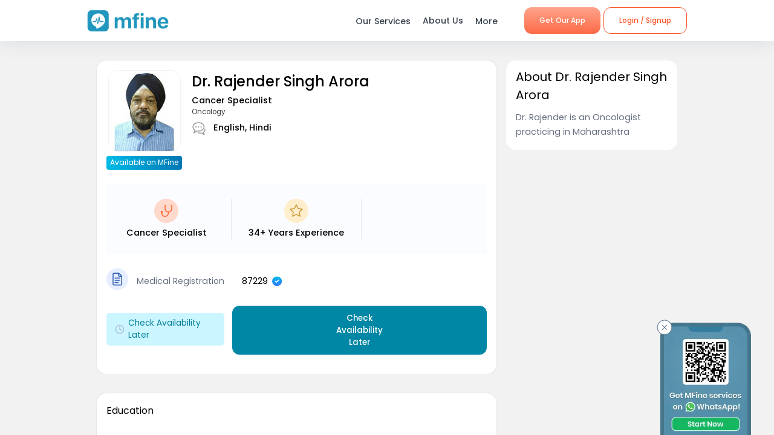

--- FILE ---
content_type: text/css; charset=UTF-8
request_url: https://www.mfine.co/_next/static/css/230d97790a046330c489.css
body_size: 577
content:
.doctor_wrapper__3oiTt{position:relative;background-color:#f2f2f2}.doctor_wrapper__3oiTt h2,.doctor_wrapper__3oiTt h3{margin:0}.doctor_wrapper__3oiTt ul{padding-left:0}.doctor_wrapper__3oiTt .doctor_container__1-87T{width:100%}@media(min-width:992px){.doctor_wrapper__3oiTt .doctor_container__1-87T .doctor_sectionsCotainer__3M-wd{margin:0 auto;padding:0 10em;position:relative;display:-moz-box;display:flex}.doctor_wrapper__3oiTt .doctor_container__1-87T .doctor_sectionsCotainer__3M-wd .doctor_leftSection__3y_f4{width:70%}.doctor_wrapper__3oiTt .doctor_container__1-87T .doctor_sectionsCotainer__3M-wd .doctor_rightSection__16tVd{width:30%;margin-left:1em;position:sticky;top:10%;height:100vh}}

--- FILE ---
content_type: text/css; charset=UTF-8
request_url: https://www.mfine.co/_next/static/css/abcb1f3af0efff3d00c2.css
body_size: 651
content:
.DoctorsDetail_wrapper__16eVc{position:relative;background-color:#f2f2f2}.DoctorsDetail_wrapper__16eVc h2,.DoctorsDetail_wrapper__16eVc h3{margin:0}.DoctorsDetail_wrapper__16eVc .DoctorsDetail_container__1XeqH{width:100%}@media(min-width:992px){.DoctorsDetail_wrapper__16eVc .DoctorsDetail_container__1XeqH .DoctorsDetail_sectionsCotainer__3N4oU{margin:0 auto;padding:2em 10em 0;position:relative;display:-moz-box;display:flex}.DoctorsDetail_wrapper__16eVc .DoctorsDetail_container__1XeqH .DoctorsDetail_sectionsCotainer__3N4oU .DoctorsDetail_leftSection__U3g10{width:70%}.DoctorsDetail_wrapper__16eVc .DoctorsDetail_container__1XeqH .DoctorsDetail_sectionsCotainer__3N4oU .DoctorsDetail_rightSection__4Z34f{width:30%;margin-left:1em;position:sticky;top:10%;height:100%}}

--- FILE ---
content_type: text/css; charset=UTF-8
request_url: https://www.mfine.co/_next/static/css/e6d15e9321c530318a91.css
body_size: 1301
content:
.DoctorDetailDrCardWidget_container__28Gpd{padding:1em;background-color:#fff;border-radius:1em;-webkit-box-shadow:0 0 2px rgba(0,0,0,.15);box-shadow:0 0 2px rgba(0,0,0,.15)}.DoctorDetailDrCardWidget_container__28Gpd h1{padding:0;margin:.2em 0;font-weight:500;font-size:1.5em;line-height:1.2}.DoctorDetailDrCardWidget_container__28Gpd .DoctorDetailDrCardWidget_networkBg__3ivwp{background:linear-gradient(92.14deg,#00bbe6 .84%,#0077b3);border-radius:4px;padding:.2em .5em;color:#fff;font-size:12px;font-size:.75em}@media(max-width:992px){.DoctorDetailDrCardWidget_container__28Gpd .DoctorDetailDrCardWidget_networkBg__3ivwp{font-size:2.8vw;-moz-box-align:center;align-items:center}}.DoctorDetailDrCardWidget_container__28Gpd .DoctorDetailDrCardWidget_drImginfo__1V9hC{text-align:center}.DoctorDetailDrCardWidget_container__28Gpd .DoctorDetailDrCardWidget_drImginfo__1V9hC img{border-radius:1em;border:1.46px solid #f2f2f2}.DoctorDetailDrCardWidget_container__28Gpd .DoctorDetailDrCardWidget_doctorDetails__OTjNS{display:-moz-box;display:flex}.DoctorDetailDrCardWidget_container__28Gpd .DoctorDetailDrCardWidget_doctorInfo__2fxM-{padding:0 1em}.DoctorDetailDrCardWidget_container__28Gpd .DoctorDetailDrCardWidget_doctorSpecialName__2ng8D{color:#000;font-family:Poppins;font-style:normal;font-weight:500;font-size:.9em;margin:.5em 0}.DoctorDetailDrCardWidget_container__28Gpd .DoctorDetailDrCardWidget_doctorSpecialName__2ng8D span{color:#333;font-size:.8em;display:block;font-weight:400}.DoctorDetailDrCardWidget_container__28Gpd .DoctorDetailDrCardWidget_doctorLang__1uuNP{display:-moz-box;display:flex;font-size:.9em;color:#000;font-family:Poppins;font-style:normal;font-weight:500;margin:.5em 0}.DoctorDetailDrCardWidget_container__28Gpd .DoctorDetailDrCardWidget_doctorLang__1uuNP img{margin-right:.8em}@media(max-width:992px){.DoctorDetailDrCardWidget_container__28Gpd .DoctorDetailDrCardWidget_doctorLang__1uuNP{font-size:3.5vw;-moz-box-align:center;align-items:center}}.DoctorDetailDrCardWidget_container__28Gpd .DoctorDetailDrCardWidget_iconText__227xn{margin:1.5em 0;background:#fafcff;padding:.5em 0}.DoctorDetailDrCardWidget_container__28Gpd .DoctorDetailDrCardWidget_iconText__227xn ul{-webkit-column-count:3;-moz-column-count:3;column-count:3;text-align:center;-webkit-column-rule:1px solid #dee6ef;-moz-column-rule:1px solid #dee6ef;column-rule:1px solid #dee6ef}.DoctorDetailDrCardWidget_container__28Gpd .DoctorDetailDrCardWidget_iconText__227xn ul li{color:#000;font-size:.9em;list-style:none;font-weight:500;word-wrap:break-word}.DoctorDetailDrCardWidget_container__28Gpd .DoctorDetailDrCardWidget_iconText__227xn ul li .DoctorDetailDrCardWidget_doctorSelIcon__2Fr9p{width:100%;display:inline-block}.DoctorDetailDrCardWidget_container__28Gpd .DoctorDetailDrCardWidget_iconText__227xn ul li .DoctorDetailDrCardWidget_doctorSelIcon__2Fr9p svg{display:inline-block;margin:0 0 .5em}@media(max-width:992px){.DoctorDetailDrCardWidget_container__28Gpd .DoctorDetailDrCardWidget_iconText__227xn ul li{font-size:3.2vw}}.DoctorDetailDrCardWidget_container__28Gpd .DoctorDetailDrCardWidget_doctorMedicalRegistration__3Rq1l{display:-moz-box;display:flex;margin:1em 0;-moz-box-align:center;align-items:center}.DoctorDetailDrCardWidget_container__28Gpd .DoctorDetailDrCardWidget_doctorMedicalRegistration__3Rq1l .DoctorDetailDrCardWidget_doctorMedicalRegistrationText__uq-m7{color:#666f80;font-size:.88em;padding:.5em 1em}.DoctorDetailDrCardWidget_container__28Gpd .DoctorDetailDrCardWidget_doctorMedicalRegistration__3Rq1l .DoctorDetailDrCardWidget_doctorMedicalRegistrationNumber__1waHL{color:#000;font-size:.9em;padding:.5em 1em;-moz-box-align:initial;align-items:normal;display:-moz-box;display:flex}.DoctorDetailDrCardWidget_container__28Gpd .DoctorDetailDrCardWidget_doctorMedicalRegistration__3Rq1l .DoctorDetailDrCardWidget_doctorMedicalRegistrationNumber__1waHL img{padding-left:.5em}@media(max-width:992px){.DoctorDetailDrCardWidget_container__28Gpd .DoctorDetailDrCardWidget_doctorMedicalRegistration__3Rq1l .DoctorDetailDrCardWidget_doctorMedicalRegistrationNumber__1waHL,.DoctorDetailDrCardWidget_container__28Gpd .DoctorDetailDrCardWidget_doctorMedicalRegistration__3Rq1l .DoctorDetailDrCardWidget_doctorMedicalRegistrationText__uq-m7{padding:.2em 1em}}.DoctorDetailDrCardWidget_container__28Gpd .DoctorDetailDrCardWidget_doctorConsultFee__1wrnb{display:-moz-box;display:flex;margin:1em 0;-moz-box-align:center;align-items:center}.DoctorDetailDrCardWidget_container__28Gpd .DoctorDetailDrCardWidget_doctorConsultFee__1wrnb .DoctorDetailDrCardWidget_doctorConsultFeeText__Ejy7f{color:#666f80;font-size:.88em;padding:.5em 1em}.DoctorDetailDrCardWidget_container__28Gpd .DoctorDetailDrCardWidget_doctorConsultFee__1wrnb .DoctorDetailDrCardWidget_doctorConsultFeePrice__3jkXy{display:-moz-box;display:flex;color:#000;font-size:.9em;padding:.5em 1em}.DoctorDetailDrCardWidget_container__28Gpd .DoctorDetailDrCardWidget_doctorConsultFee__1wrnb .DoctorDetailDrCardWidget_doctorConsultFeePrice__3jkXy .DoctorDetailDrCardWidget_doctorConsultFeePriceMrp__1h_oQ{color:#c83284;margin:0 .5em 0 0;text-decoration:line-through}@media(max-width:992px){.DoctorDetailDrCardWidget_container__28Gpd .DoctorDetailDrCardWidget_doctorConsultFee__1wrnb .DoctorDetailDrCardWidget_doctorConsultFeePrice__3jkXy,.DoctorDetailDrCardWidget_container__28Gpd .DoctorDetailDrCardWidget_doctorConsultFee__1wrnb .DoctorDetailDrCardWidget_doctorConsultFeeText__Ejy7f{padding:.2em 1em}}.DoctorDetailDrCardWidget_container__28Gpd .DoctorDetailDrCardWidget_doctorAt__WyXiR{display:-moz-box;display:flex;margin:1em 0;-moz-box-align:center;align-items:center}.DoctorDetailDrCardWidget_container__28Gpd .DoctorDetailDrCardWidget_doctorAt__WyXiR .DoctorDetailDrCardWidget_doctorAtTime__1F-lO{background:#ccf6ff;border-radius:5px;font-size:.85em;color:#007d99;padding:.5em;width:31%;margin-right:1em;display:-moz-box;display:flex;-moz-box-align:center;align-items:center;-moz-box-pack:center;justify-content:center}.DoctorDetailDrCardWidget_container__28Gpd .DoctorDetailDrCardWidget_doctorAt__WyXiR .DoctorDetailDrCardWidget_doctorAtTime__1F-lO img{float:left;margin:0 .5em}.DoctorDetailDrCardWidget_container__28Gpd .DoctorDetailDrCardWidget_doctorAt__WyXiR .DoctorDetailDrCardWidget_doctorAtCtbutton__rPGME{width:67%;color:#fff;margin-top:.2em}.DoctorDetailDrCardWidget_container__28Gpd .DoctorDetailDrCardWidget_doctorAt__WyXiR .DoctorDetailDrCardWidget_doctorAtCtbutton__rPGME a{background:-webkit-gradient(linear,left top,left bottom,from(#ff9580),to(#ff6a4d));background:linear-gradient(180deg,#ff9580,#ff6a4d);border-radius:12px;padding:.8em 0;color:#fff;width:100%;display:block;text-align:center;font-weight:500}.DoctorDetailDrCardWidget_container__28Gpd .DoctorDetailDrCardWidget_doctorAt__WyXiR .DoctorDetailDrCardWidget_doctorAtCtbutton__rPGME button{background:-webkit-gradient(linear,left top,left bottom,from(#ff9580),to(#ff6a4d));background:linear-gradient(180deg,#ff9580,#ff6a4d);border-radius:12px;padding:.8em 12em;color:#fff;width:100%;display:block;text-align:center;font-weight:500;border:0;cursor:pointer;font-family:Poppins}.DoctorDetailDrCardWidget_container__28Gpd .DoctorDetailDrCardWidget_doctorAt__WyXiR .DoctorDetailDrCardWidget_doctorAtCtbutton__rPGME .DoctorDetailDrCardWidget_yellopages__38upw{display:-moz-box;display:flex;padding:.8em 0;margin:0 auto;text-align:center;-moz-box-align:center;align-items:center;width:100%;-moz-box-pack:center;justify-content:center}.DoctorDetailDrCardWidget_container__28Gpd .DoctorDetailDrCardWidget_doctorAt__WyXiR .DoctorDetailDrCardWidget_doctorAtCtbutton__rPGME .DoctorDetailDrCardWidget_AvailableLater__1Bh73{background:#0087a5;border-radius:12px;padding:.8em 12em;color:#fff;width:100%;display:block;text-align:center;font-weight:500;cursor:auto;font-family:Poppins;border:0}.DoctorDetailDrCardWidget_container__28Gpd .DoctorDetailDrCardWidget_doctorAt__WyXiR .DoctorDetailDrCardWidget_doctorAtCtbutton__rPGME .DoctorDetailDrCardWidget_AvailableLater__1Bh73 a{background:none;border-radius:0;padding:0;color:#fff;width:100%;display:block;text-align:center;font-weight:500}.DoctorDetailDrCardWidget_container__28Gpd .DoctorDetailDrCardWidget_doctorAt__WyXiR .DoctorDetailDrCardWidget_doctorAtYellowCtbutton__3K1k3{width:100%}.DoctorDetailDrCardWidget_container__28Gpd .DoctorDetailDrCardWidget_doctorAt__WyXiR .DoctorDetailDrCardWidget_doctorAtYellowCtbutton__3K1k3 a,.DoctorDetailDrCardWidget_container__28Gpd .DoctorDetailDrCardWidget_doctorAt__WyXiR .DoctorDetailDrCardWidget_doctorAtYellowCtbutton__3K1k3 button{padding:.8em 0!important}@media(max-width:992px){.DoctorDetailDrCardWidget_container__28Gpd .DoctorDetailDrCardWidget_doctorAt__WyXiR{display:block}.DoctorDetailDrCardWidget_container__28Gpd .DoctorDetailDrCardWidget_doctorAt__WyXiR .DoctorDetailDrCardWidget_doctorAtTime__1F-lO{width:100%;margin-bottom:.5em}.DoctorDetailDrCardWidget_container__28Gpd .DoctorDetailDrCardWidget_doctorAt__WyXiR .DoctorDetailDrCardWidget_doctorAtCtbutton__rPGME{width:auto}.DoctorDetailDrCardWidget_container__28Gpd .DoctorDetailDrCardWidget_doctorAt__WyXiR .DoctorDetailDrCardWidget_doctorAtCtbutton__rPGME a,.DoctorDetailDrCardWidget_container__28Gpd .DoctorDetailDrCardWidget_doctorAt__WyXiR .DoctorDetailDrCardWidget_doctorAtCtbutton__rPGME button{padding:.7em}.DoctorDetailDrCardWidget_container__28Gpd .DoctorDetailDrCardWidget_doctorAt__WyXiR .DoctorDetailDrCardWidget_doctorAtCtbutton__rPGME .DoctorDetailDrCardWidget_AvailableLater__1Bh73,.DoctorDetailDrCardWidget_container__28Gpd .DoctorDetailDrCardWidget_doctorAt__WyXiR .DoctorDetailDrCardWidget_doctorAtCtbutton__rPGME .DoctorDetailDrCardWidget_yellopages__38upw{padding:.7em 0}.DoctorDetailDrCardWidget_container__28Gpd .DoctorDetailDrCardWidget_doctorAt__WyXiR .DoctorDetailDrCardWidget_doctorAtYellowCtbutton__3K1k3{width:100%}.DoctorDetailDrCardWidget_container__28Gpd .DoctorDetailDrCardWidget_doctorAt__WyXiR .DoctorDetailDrCardWidget_doctorAtYellowCtbutton__3K1k3 a,.DoctorDetailDrCardWidget_container__28Gpd .DoctorDetailDrCardWidget_doctorAt__WyXiR .DoctorDetailDrCardWidget_doctorAtYellowCtbutton__3K1k3 button{padding:.7em 0!important}.DoctorDetailDrCardWidget_container__28Gpd{border-radius:0}}

--- FILE ---
content_type: text/css; charset=UTF-8
request_url: https://www.mfine.co/_next/static/css/9fd5a80207aa37ef10f0.css
body_size: 1002
content:
.HeaderComponent_container__1ZYkh{font-weight:500}.HeaderComponent_container__1ZYkh.HeaderComponent_Big__28Ai6{font-size:1.5em}.HeaderComponent_container__1ZYkh.HeaderComponent_Medium__2YVVv{font-size:1.2em}.HeaderComponent_container__1ZYkh.HeaderComponent_Small__3tlU6{font-size:.8em!important}.HeaderComponent_container__1ZYkh.HeaderComponent_Normal__1b5gZ{font-size:1em}.AssociatedHopsitals_container__20fbd{background:#fff;padding:1em;border-radius:1em;-webkit-box-shadow:0 0 2px rgba(0,0,0,.15);box-shadow:0 0 2px rgba(0,0,0,.15)}.AssociatedHopsitals_container__20fbd h2{font-size:1em!important}.AssociatedHopsitals_container__20fbd .AssociatedHopsitals_clinicList__3h2wF .AssociatedHopsitals_DeActive__uZ6E1{display:none}.AssociatedHopsitals_container__20fbd .AssociatedHopsitals_clinicList__3h2wF .AssociatedHopsitals_ClinicImgPrice__1U6K-{display:-moz-box;display:flex;-moz-box-align:center;align-items:center}.AssociatedHopsitals_container__20fbd .AssociatedHopsitals_clinicList__3h2wF .AssociatedHopsitals_ClinicImgPrice__1U6K- .AssociatedHopsitals_ClinicImg__1anIg{width:69%;padding:.5em 0}.AssociatedHopsitals_container__20fbd .AssociatedHopsitals_clinicList__3h2wF .AssociatedHopsitals_ClinicImgPrice__1U6K- .AssociatedHopsitals_ClinicImgContainer__KxkEE{width:15%;height:60px;display:-moz-box;display:flex;-moz-box-align:center;align-items:center;overflow:hidden;position:relative}.AssociatedHopsitals_container__20fbd .AssociatedHopsitals_clinicList__3h2wF .AssociatedHopsitals_ClinicImgPrice__1U6K- .AssociatedHopsitals_ClinicImgContainer__KxkEE img{max-height:100%;max-width:100%;position:absolute;top:0;bottom:0}.AssociatedHopsitals_container__20fbd .AssociatedHopsitals_clinicList__3h2wF .AssociatedHopsitals_ClinicImgPrice__1U6K- .AssociatedHopsitals_ClinicPrice__oKGWn{font-family:Poppins;font-weight:500;font-size:1em;text-align:right;color:#c83284;width:30%}.AssociatedHopsitals_container__20fbd .AssociatedHopsitals_clinicList__3h2wF .AssociatedHopsitals_ClinicImgPrice__1U6K- .AssociatedHopsitals_ClinicPrice__oKGWn .AssociatedHopsitals_doctorConsultFeePrice__c7Jul{display:-moz-box;display:flex;-moz-box-pack:end;justify-content:end}.AssociatedHopsitals_container__20fbd .AssociatedHopsitals_clinicList__3h2wF .AssociatedHopsitals_ClinicImgPrice__1U6K- .AssociatedHopsitals_ClinicPrice__oKGWn .AssociatedHopsitals_doctorConsultFeePrice__c7Jul .AssociatedHopsitals_doctorConsultFeePriceMrp__1zFj4{color:#c83284;margin:0 .5em 0 0;text-decoration:line-through}.AssociatedHopsitals_container__20fbd .AssociatedHopsitals_clinicList__3h2wF .AssociatedHopsitals_ClinicImgPrice__1U6K- .AssociatedHopsitals_ClinicPrice__oKGWn .AssociatedHopsitals_doctorConsultFeePrice__c7Jul .AssociatedHopsitals_doctorConsultFeePriceDiscount__2HWN4{color:#000}.AssociatedHopsitals_container__20fbd .AssociatedHopsitals_clinicList__3h2wF h3{font-size:.9em;color:#000;padding:.3em 0;display:-moz-box;display:flex}.AssociatedHopsitals_container__20fbd .AssociatedHopsitals_clinicList__3h2wF h3 .AssociatedHopsitals_ToggleIcon__3L2co{-moz-box-align:center;align-items:center;margin-left:auto;margin-right:0;cursor:pointer}.AssociatedHopsitals_container__20fbd .AssociatedHopsitals_clinicList__3h2wF h3 .AssociatedHopsitals_ToggleIconActive__3cle2{-moz-box-align:center;align-items:center;margin-left:auto;margin-right:0;cursor:pointer;-webkit-transform:rotate(180deg);transform:rotate(180deg)}.AssociatedHopsitals_container__20fbd .AssociatedHopsitals_clinicList__3h2wF .AssociatedHopsitals_ClinicAddress__1PoSU{font-family:Poppins;font-style:normal;font-weight:400;font-size:.8em;line-height:18px;color:#666f80}.AssociatedHopsitals_container__20fbd .AssociatedHopsitals_clinicList__3h2wF .AssociatedHopsitals_ClinicAddress__1PoSU .AssociatedHopsitals_viewMap__2ZC7P{font-family:Poppins;font-weight:500;font-size:1.1em;color:#0094b5;display:-moz-box;display:flex;-moz-box-align:center;align-items:center;margin:.5em 0 0}.AssociatedHopsitals_container__20fbd .AssociatedHopsitals_clinicList__3h2wF .AssociatedHopsitals_ClinicAddress__1PoSU .AssociatedHopsitals_viewMap__2ZC7P img{margin-left:.5em}.AssociatedHopsitals_container__20fbd .AssociatedHopsitals_clinicList__3h2wF .AssociatedHopsitals_WorkingHoursList__3kWdY{background:#f1f5f9;border-radius:1em;padding:.8em;margin:1em 0}.AssociatedHopsitals_container__20fbd .AssociatedHopsitals_clinicList__3h2wF .AssociatedHopsitals_WorkingHoursList__3kWdY h3{cursor:pointer}.AssociatedHopsitals_container__20fbd .AssociatedHopsitals_clinicList__3h2wF .AssociatedHopsitals_WorkingHoursList__3kWdY table{font-size:12px}.AssociatedHopsitals_container__20fbd .AssociatedHopsitals_clinicList__3h2wF .AssociatedHopsitals_WorkingHoursList__3kWdY table th{font-weight:400;color:#333;text-align:left}.AssociatedHopsitals_container__20fbd .AssociatedHopsitals_clinicList__3h2wF .AssociatedHopsitals_WorkingHoursList__3kWdY table td{color:#666f80}.AssociatedHopsitals_container__20fbd .AssociatedHopsitals_clinicList__3h2wF .AssociatedHopsitals_paymentModes__2XRVS{background:#f1f5f9;border-radius:1em;padding:.8em;margin:1em 0;list-style:none}.AssociatedHopsitals_container__20fbd .AssociatedHopsitals_clinicList__3h2wF .AssociatedHopsitals_paymentModes__2XRVS h3{cursor:pointer}.AssociatedHopsitals_container__20fbd .AssociatedHopsitals_clinicList__3h2wF .AssociatedHopsitals_paymentModes__2XRVS ul{list-style:none}.AssociatedHopsitals_container__20fbd .AssociatedHopsitals_clinicList__3h2wF .AssociatedHopsitals_paymentModes__2XRVS ul li{list-style:none;display:-moz-box;display:flex}.AssociatedHopsitals_container__20fbd .AssociatedHopsitals_clinicList__3h2wF .AssociatedHopsitals_paymentModes__2XRVS ul li img{margin-right:.5em}.AssociatedHopsitals_container__20fbd .AssociatedHopsitals_viewMoreClinic__27AKT{color:#0094b5;font-weight:600;text-align:center;width:100%;display:inline-block;cursor:pointer;font-size:.9em;padding:1em 0 0}@media(max-width:992px){.AssociatedHopsitals_container__20fbd{border-radius:0}.AssociatedHopsitals_container__20fbd .AssociatedHopsitals_clinicList__3h2wF .AssociatedHopsitals_ClinicImgPrice__1U6K- .AssociatedHopsitals_ClinicImgContainer__KxkEE{width:40%;height:60px}.AssociatedHopsitals_container__20fbd .AssociatedHopsitals_clinicList__3h2wF:not(:last-child){border-bottom:1px solid #f2f2f2}.AssociatedHopsitals_container__20fbd .AssociatedHopsitals_clinicList__3h2wF:not(:last-child) .AssociatedHopsitals_ClinicAddress__1PoSU{padding-bottom:.5em}}

--- FILE ---
content_type: text/css; charset=UTF-8
request_url: https://www.mfine.co/_next/static/css/ff885868c22044460243.css
body_size: 390
content:
.HeaderComponent_container__1ZYkh{font-weight:500}.HeaderComponent_container__1ZYkh.HeaderComponent_Big__28Ai6{font-size:1.5em}.HeaderComponent_container__1ZYkh.HeaderComponent_Medium__2YVVv{font-size:1.2em}.HeaderComponent_container__1ZYkh.HeaderComponent_Small__3tlU6{font-size:.8em!important}.HeaderComponent_container__1ZYkh.HeaderComponent_Normal__1b5gZ{font-size:1em}.IconListText_container__2Eotu{background:#fff;padding:1em;border-radius:1em;-webkit-box-shadow:0 0 2px rgba(0,0,0,.15);box-shadow:0 0 2px rgba(0,0,0,.15)}.IconListText_container__2Eotu h2{font-size:1em!important;padding-bottom:1em}.IconListText_container__2Eotu .IconListText_listcontainer__3vT7o{display:-moz-box;display:flex;-moz-box-align:center;align-items:center}.IconListText_container__2Eotu .IconListText_listcontainer__3vT7o p span{font-weight:600;display:block;color:#000}.IconListText_container__2Eotu .IconListText_listcontainer__3vT7o p{color:#666f80;font-size:.87em}.IconListText_container__2Eotu .IconListText_listcontainer__3vT7o p span.IconListText_years__1wJnE{font-weight:400;display:block;color:#000}.IconListText_container__2Eotu .IconListText_imageWrapper__1aWPb{background:#fff;border-radius:2em;border:1px solid #e5e5e5;padding:.5em;display:-moz-box;display:flex;-moz-box-align:center;align-items:center;-moz-box-pack:center;justify-content:center}.IconListText_container__2Eotu .IconListText_text__25SKs{color:#4281ff;padding-left:1em}@media(max-width:992px){.IconListText_container__2Eotu{border-radius:0}}

--- FILE ---
content_type: text/css; charset=UTF-8
request_url: https://www.mfine.co/_next/static/css/8008e2346f0d2e78d613.css
body_size: 319
content:
.ViewMoreText_container__2C9AO{color:#666f80;line-height:24px}.ViewMoreText_container__2C9AO .ViewMoreText_viewToggle__2_Mla{color:#0094b6;white-space:nowrap;font-size:.9em}.WidgetWrapper_anchor__2Do8d{display:block;height:115px;margin-top:-115px;visibility:hidden}.SeeMoreWidget_container__3ANl0{padding:.5em 1em;background-color:#fff}.SeeMoreWidget_container__3ANl0 h1{padding:0;margin:.2em 0;font-weight:500;font-size:1.5em}.SeeMoreWidget_container__3ANl0 .SeeMoreWidget_blubContent__1Hz8Z{font-size:.75em;color:#666f80;padding-top:.25em}.SeeMoreWidget_container__3ANl0 .SeeMoreWidget_blubContent__1Hz8Z .SeeMoreWidget_question__1-ybL{font-weight:500}.SeeMoreWidget_container__3ANl0 .SeeMoreWidget_blubContent__1Hz8Z .SeeMoreWidget_answer__3oKlv{line-height:1.5;padding-top:.1em}.SeeMoreWidget_container__3ANl0 h2{padding:0;margin:.2em 0;font-weight:600;font-size:1.125em}.SeeMoreWidget_container__3ANl0 .SeeMoreWidget_seperator__T1RIQ{height:1px;background:#f2f2f2}.SeeMoreWidget_container__3ANl0 div{margin:10px 0}.SeeMoreWidget_container__3ANl0 .SeeMoreWidget_synonyms__gZc_K{color:#666f80;font-weight:500;font-size:.9em}

--- FILE ---
content_type: image/svg+xml
request_url: https://assets.mfine.co/api/contentservice/attachments/download/mfineweb/star_circle_icon.svg
body_size: 121
content:
<svg width="40" height="40" viewBox="0 0 40 40" fill="none" xmlns="http://www.w3.org/2000/svg">
<rect width="40" height="40" rx="20" fill="#FFEECC"/>
<path d="M20 10L23.09 16.26L30 17.27L25 22.14L26.18 29.02L20 25.77L13.82 29.02L15 22.14L10 17.27L16.91 16.26L20 10Z" stroke="#CC9C3D" stroke-width="1.5" stroke-linecap="round" stroke-linejoin="round"/>
</svg>


--- FILE ---
content_type: application/javascript; charset=UTF-8
request_url: https://www.mfine.co/_next/static/chunks/1901.37ca98fc26caa926c664.js
body_size: 2222
content:
(self.webpackChunk_N_E=self.webpackChunk_N_E||[]).push([[1901],{91901:function(e,t,a){"use strict";a.r(t),a.d(t,{default:function(){return C}});var n=a(85893),o=a(67294),i=a(5152),r=a(30381),s=a.n(r),c=a(27361),l=a.n(c),d=a(41609),u=a.n(d),D=a(73974),m=a(95925),f=a(58907),b=a.n(f),p=((0,i.default)((function(){return Promise.all([a.e(9351),a.e(7112)]).then(a.bind(a,11990))}),{loadableGenerated:{webpack:function(){return[11990]},modules:["../containers/doctors/DoctorsDetail/DoctorsDetail.js -> widgets/InformationWidget"]}}),(0,i.default)((function(){return Promise.all([a.e(9351),a.e(192)]).then(a.bind(a,12808))}),{loadableGenerated:{webpack:function(){return[12808]},modules:["../containers/doctors/DoctorsDetail/DoctorsDetail.js -> widgets/BreadCrumWidget"]}})),x=(0,i.default)((function(){return a.e(7520).then(a.bind(a,97520))}),{loadableGenerated:{webpack:function(){return[97520]},modules:["../containers/doctors/DoctorsDetail/DoctorsDetail.js -> widgets/DoctorDetailDrCardWidget"]}}),g=(0,i.default)((function(){return a.e(8243).then(a.bind(a,58243))}),{loadableGenerated:{webpack:function(){return[58243]},modules:["../containers/doctors/DoctorsDetail/DoctorsDetail.js -> widgets/IconListText"]}}),h=(0,i.default)((function(){return Promise.all([a.e(9351),a.e(6785)]).then(a.bind(a,17023))}),{loadableGenerated:{webpack:function(){return[17023]},modules:["../containers/doctors/DoctorsDetail/DoctorsDetail.js -> widgets/SeeMoreWidget"]}}),j=(0,i.default)((function(){return a.e(1373).then(a.bind(a,41373))}),{loadableGenerated:{webpack:function(){return[41373]},modules:["../containers/doctors/DoctorsDetail/DoctorsDetail.js -> widgets/AssociatedHopsitals"]}}),v=(0,i.default)((function(){return a.e(3869).then(a.bind(a,43869))}),{loadableGenerated:{webpack:function(){return[43869]},modules:["../containers/doctors/DoctorsDetail/DoctorsDetail.js -> widgets/AssociatedHopsitalsModal"]}}),_=(0,i.default)((function(){return Promise.all([a.e(9351),a.e(5533)]).then(a.bind(a,43801))}),{loadableGenerated:{webpack:function(){return[43801]},modules:["../containers/doctors/DoctorsDetail/DoctorsDetail.js -> widgets/FaqWidget"]}}),w=(0,i.default)((function(){return a.e(6538).then(a.bind(a,76538))}),{loadableGenerated:{webpack:function(){return[76538]},modules:["../containers/doctors/DoctorsDetail/DoctorsDetail.js -> components/WidgetSeperator"]}}),Y=(0,i.default)((function(){return Promise.all([a.e(9351),a.e(4930)]).then(a.bind(a,3344))}),{loadableGenerated:{webpack:function(){return[3344]},modules:["../containers/doctors/DoctorsDetail/DoctorsDetail.js -> widgets/PageLinksWidget"]}}),M=((0,i.default)((function(){return a.e(424).then(a.bind(a,30424))}),{loadableGenerated:{webpack:function(){return[30424]},modules:["../containers/doctors/DoctorsDetail/DoctorsDetail.js -> components/ViewMoreText"]}}),function(e){var t=e.cmsData,a=e.breadCrumData,i=e.doctorData,r=e.careteamData,c=e.isDesktop,d=e.openGenericModal,f=e.handleGenericModal,M=e.imageBaseUrl,C=(0,m.M_)(D.LF.BORDER_RADIUS,c),k=((0,m.M_)(D.LF.BORDER_TOP_RADIUS,c),(0,m.M_)(D.LF.BORDER_BOTTOM_RADIUS,c),l()(i,"title","")+" "+l()(i,"name","")+" "+l()(i,"surname","")),O=l()(i,"about",""),T={title:"About "+k,body:O},S=l()(i,"education",""),R=l()(i,"memberships",""),A=l()(i,"awards",""),E="Appointment with "+k,I=l()(i,"services",""),N=l()(t,"medicalCondition.pageLinks",[]),y=l()(i,"professionalExperience",""),F=l()(N,"title",""),G=l()(N,"links",""),H=l()(r.data.careTeams[0],"program.price",""),L=l()(r.data.careTeams[0],"clinic.id",""),P=l()(r.data.careTeams[0],"id",""),B=l()(r.data.careTeams[0],"availability",""),U="";l()(i,"careTeams.length","")>0&&(U=B.nowAvailable);var W,q="",V="",X=s()().format("D MMM, YYYY HH:MM");if(!u()(B)&&l()(i,"careTeams.length","")>0){q=s()(B.nextslot).format("D MMM, YYYY HH:MM");var Z=new Date(X),z=new Date(q);W=Math.abs(z-Z)/36e5,V=s()(q).startOf("H").fromNow()}var J={price:H.discount>0?H.value-H.discount:H.value,discount:H.discount,value:H.value},K={clinicid:L,priceData:J},Q=S&&S.length>0?S.map((function(e){var t=e||{},a=(t.startYear,t.endYear),n=void 0===a?"":a,o="";return u()(n)||(o=n),{name:e.degree,content:e.source,year:o}})):[],$=R&&R.length>0?R.map((function(e){var t=e||{},a=t.name,n=void 0===a?"":a,o=t.achievementDate,i=void 0===o?"":o,r="";return!u()(i)&&s()(i,"YYYY").isValid()&&(r=s()(i,"YYYY-MM-DD").format("YYYY")),{name:n,content:"",year:r}})):[],ee=I&&I.length>0?I.map((function(e){var t=(e||{}).name;return{name:" ",content:void 0===t?"":t,year:""}})):[],te=y&&y.length>0?y.map((function(e){var t=e||{},a=t.role,n=void 0===a?"":a,o=t.source,i=void 0===o?"":o,r=t.city,c=void 0===r?"":r,l=t.from,d=void 0===l?"":l,D=t.to,m=void 0===D?"":D,f=t.is_current,b=void 0===f?"":f,p="";return u()(d)||u()(m)||(p=s()(d).format("YYYY")+" - "+s()(m).format("YYYY")),u()(d)||1!=b||(p=s()(d).format("YYYY")+" - Present"),{name:n,content:i+", "+c,year:p}})):[];return(0,n.jsx)("div",{className:b().wrapper,children:(0,n.jsxs)("div",{className:b().container,children:[(0,n.jsxs)("div",{className:b().sectionsCotainer,children:[(0,n.jsxs)("div",{className:b().leftSection,children:[(0,n.jsxs)(o.Fragment,{children:[(0,n.jsx)(x,{headerText:k,doctorData:i,cmsData:t,priceData:J,availablityMoment:V,availableHours:W,nowAvailable:U,imageBaseUrl:M,openClinicCallInModal:function(){d({component:function(){return(0,n.jsx)(v,{title:E,doctorData:i,imageBaseUrl:M})},customStyle:{height:c?"30%":"40%"},handleGenericModal:f,isModalActive:!0,isDesktop:c,title:""})},availableCareteamId:P,isDesktop:c}),(0,n.jsx)(w,{})]}),(0,n.jsxs)(o.Fragment,{children:[(0,n.jsx)(j,{title:"Associated Hospitals",doctorData:i,clinicIdPriceData:K,imageBaseUrl:M}),(0,n.jsx)(w,{})]}),!u()(ee)&&(0,n.jsxs)(o.Fragment,{children:[(0,n.jsx)(g,{title:"Services",listtextdetails:ee,icons:D.L4.DOCTOR_SERVICES_ICON}),(0,n.jsx)(w,{})]}),!u()(te)&&(0,n.jsxs)(o.Fragment,{children:[(0,n.jsx)(g,{title:"Experience",listtextdetails:te,icons:D.L4.DOCTOR_EXPERIENCE_ICON}),(0,n.jsx)(w,{})]}),!u()(Q)&&(0,n.jsxs)(o.Fragment,{children:[(0,n.jsx)(g,{title:"Education",listtextdetails:Q,icons:D.L4.DOCTOR_EDUCATION_ICON}),(0,n.jsx)(w,{})]}),!u()(A)&&(0,n.jsxs)(o.Fragment,{children:[(0,n.jsx)(g,{title:"Awards & Recognitions",listtextdetails:A,icons:D.L4.DOCTOR_AWARDS_ICON}),(0,n.jsx)(w,{})]}),!u()(R)&&(0,n.jsxs)(o.Fragment,{children:[(0,n.jsx)(g,{title:"Memberships",listtextdetails:$,icons:D.L4.DOCTOR_MEMBERSHIP_ICON}),(0,n.jsx)(w,{})]}),!u()(l()(T,"body",""))&&!c&&(0,n.jsxs)(o.Fragment,{children:[(0,n.jsx)(h,{subHeadingText:"About "+k,descriptionText:O,customStyle:C}),(0,n.jsx)(w,{})]}),!u()(l()(t,"faq.questions",[]))&&(0,n.jsxs)(o.Fragment,{children:[(0,n.jsx)(_,{data:l()(t,"faq",[]),customStyle:{borderRadius:c?"1em":"0em"},tag:l()(t,"faq.tag","")}),(0,n.jsx)(w,{})]}),G&&G.length>0&&(0,n.jsx)(o.Fragment,{children:(0,n.jsx)("section",{className:b().pageLinks,children:(0,n.jsx)(Y,{title:F,content:G,customStyle:C,isDesktop:c})})})]}),(0,n.jsx)("div",{className:b().rightSection,children:!u()(l()(T,"body",""))&&c&&(0,n.jsx)(o.Fragment,{children:(0,n.jsx)(h,{subHeadingText:"About "+k,descriptionText:O,customStyle:C})})})]}),(0,n.jsx)(p,{dataList:a})]})})});M.defaultProps={cmsData:{},breadCrumData:[],doctorData:{},handleGenericModal:function(){},isDesktop:!1};var C=M},58907:function(e){e.exports={wrapper:"DoctorsDetail_wrapper__16eVc",container:"DoctorsDetail_container__1XeqH",sectionsCotainer:"DoctorsDetail_sectionsCotainer__3N4oU",leftSection:"DoctorsDetail_leftSection__U3g10",rightSection:"DoctorsDetail_rightSection__4Z34f"}}}]);

--- FILE ---
content_type: application/javascript; charset=UTF-8
request_url: https://www.mfine.co/_next/static/chunks/pages/doctor/%5B...slug%5D-5fe550e2e3ce6043bd5f.js
body_size: 2489
content:
(self.webpackChunk_N_E=self.webpackChunk_N_E||[]).push([[9864],{87329:function(r,e,t){"use strict";t.d(e,{Z:function(){return o}});var n=t(50676);var a=t(82961);function o(r){return function(r){if(Array.isArray(r))return(0,n.Z)(r)}(r)||function(r){if("undefined"!==typeof Symbol&&Symbol.iterator in Object(r))return Array.from(r)}(r)||(0,a.Z)(r)||function(){throw new TypeError("Invalid attempt to spread non-iterable instance.\nIn order to be iterable, non-array objects must have a [Symbol.iterator]() method.")}()}},14849:function(r,e,t){"use strict";t.d(e,{D:function(){return n},X:function(){return a}});var n={};t.r(n),t.d(n,{diagnosticTestsCategoryPage:function(){return w},diagnosticTestsSlugPage:function(){return C},doctorCategoryPage:function(){return m},doctorSlugPage:function(){return P},healthPackagesCategoryPage:function(){return h},healthPackagesSlugPage:function(){return p},hospitalsCategoryPage:function(){return D},hospitalsSlugPage:function(){return S},labPartnerCategoryPage:function(){return b},labPartnerSlugPage:function(){return y},labTestCategoryPage:function(){return l},labTestSlugPage:function(){return f},specialityCategoryPage:function(){return _},specialitySlugPage:function(){return k}});var a={};t.r(a),t.d(a,{handleRedirectionToWeborder:function(){return R}});var o=t(87329),c=t(73974),u=t(95925),i=function(r){return[{hrefText:"MFine",hrefLink:r}]},s=function(r){return[].concat((0,o.Z)(i(r)),[{hrefText:"Lab tests",hrefLink:"".concat(r,"/lab-test")}])},l=function(r){return s(r)},f=function(r,e,t){try{var n=(0,o.Z)(s(t));switch(r){case c.df.GENERIC:case c.df.LOCATION:return n.push({hrefText:(0,u.Uw)(e.split("/")[2]),hrefLink:"".concat(t).concat(e)}),n;default:return n}}catch(i){console.error("Error in labTestSlugPage breadCrumbResolver ",i);var a=[];return a.push.apply(a,(0,o.Z)(s(t))),a}},d=function(r){return[].concat((0,o.Z)(i(r)),[{hrefText:"Health Packages",hrefLink:"".concat(r,"/health-packages")}])},h=function(r){return d(r)},p=function(r,e,t){try{var n=(0,o.Z)(d(t));switch(r){case c.nN.GENERIC:case c.nN.LOCATION:return n.push({hrefText:(0,u.Uw)(e.split("/")[2]),hrefLink:"".concat(t).concat(e)}),n;default:return n}}catch(i){console.error("Error in healthPackagesSlugPage breadCrumbResolver ",i);var a=[];return a.push.apply(a,(0,o.Z)(d(t))),a}},g=function(r){return[].concat((0,o.Z)(i(r)),[{hrefText:"Labs",hrefLink:"".concat(r,"/labs")}])},b=function(r){return g(r)},y=function(r,e,t){try{var n=(0,o.Z)(g(t));switch(r){case c.wO.LOCATION:var a={hrefText:(0,u.Uw)(e.split("/")[2]),hrefLink:"#"};return n.push(a),n;default:return n}}catch(s){console.error("Error in labPartnerSlugPage breadCrumbResolver",s);var i=[];return i.push.apply(i,(0,o.Z)(g(t))),i}},v=function(r){return[].concat((0,o.Z)(i(r)),[{hrefText:"Doctors",hrefLink:"".concat(r,"/doctor")}])},m=function(r){return v(r)},P=function(r,e,t){try{var n=(0,o.Z)(v(t)),a={hrefText:r};return n.push(a),n}catch(u){console.error("Error in doctorSlugPage breadCrumbResolver",u);var c=[];return c.push.apply(c,(0,o.Z)(v(t))),c}},T=function(r){return[].concat((0,o.Z)(i(r)),[{hrefText:"Diagnostic Tests",hrefLink:"".concat(r,"/diagnostic-tests")}])},w=function(r){return T(r)},C=function(r,e,t){try{var n=(0,o.Z)(T(t));switch(r){case c.lI.GENERIC:case c.lI.LOCATION:return n.push({hrefText:(0,u.Uw)(e.split("/")[2]),hrefLink:"".concat(t).concat(e)}),n;default:return n}}catch(i){console.error("Error in diagnosticTestsSlugPage breadCrumbResolver ",i);var a=[];return a.push.apply(a,(0,o.Z)(T(t))),a}},O=function(r){return[].concat((0,o.Z)(i(r)),[{hrefText:"Diagnostic Tests",hrefLink:"".concat(r,"/diagnostic-tests")}])},D=function(r){return O(r)},S=function(r,e,t){try{var n=(0,o.Z)(O(t));switch(r){case c.lI.GENERIC:case c.lI.LOCATION:return n.push({hrefText:(0,u.Uw)(e.split("/")[2]),hrefLink:"".concat(t).concat(e)}),n;default:return n}}catch(i){var a;return console.error("Error in hospitalsSlugPage breadCrumbResolver ",i),breadCrumBaseData=[],(a=breadCrumBaseData).push.apply(a,(0,o.Z)(O(t))),breadCrumBaseData}},Z=function(r){return[].concat((0,o.Z)(i(r)),[{hrefText:"Speciality",hrefLink:"".concat(r,"/specialities")}])},_=function(r){return Z(r)},k=function(r,e,t){try{var n=(0,o.Z)(Z(t));switch(r){case c.h5.GENERIC:case c.h5.LOCATION:return n.push({hrefText:(0,u.Uw)(e.split("/")[2]),hrefLink:"".concat(t).concat(e)}),n;default:return n}}catch(i){console.error("Error in specialitySlugPage breadCrumbResolver ",i);var a=[];return a.push.apply(a,(0,o.Z)(T(t))),a}},E=t(96156),L=t(27361),I=t.n(L);function x(r,e){var t=Object.keys(r);if(Object.getOwnPropertySymbols){var n=Object.getOwnPropertySymbols(r);e&&(n=n.filter((function(e){return Object.getOwnPropertyDescriptor(r,e).enumerable}))),t.push.apply(t,n)}return t}function N(r){for(var e=1;e<arguments.length;e++){var t=null!=arguments[e]?arguments[e]:{};e%2?x(Object(t),!0).forEach((function(e){(0,E.Z)(r,e,t[e])})):Object.getOwnPropertyDescriptors?Object.defineProperties(r,Object.getOwnPropertyDescriptors(t)):x(Object(t)).forEach((function(e){Object.defineProperty(r,e,Object.getOwnPropertyDescriptor(t,e))}))}return r}var R=function(r){var e=I()(r,"routeType","");try{I()(r,"cmsData",{});var t=I()(r,"weborderConfigData",{}),n=I()(r,"labData",{}),a=I()(r,"baseUrl",{}),o=I()(r,"loginData",{}),i=I()(r,"lat",""),s=I()(r,"long",""),l=I()(r,"providerId",""),f=I()(n,"id","")||I()(n,"catalogItemId",""),d=I()(n,"fulfillmentTypes",[]),h=I()(n,"name",""),p=I()(t,"values[0].LAB-TEST.delayLogin",!1);if(f&&d&&d.length>0&&h){var g=N(N({},o),{},{isDelayLogin:p,isSEOFlow:!0,fulfillmentTypes:d,name:h,orderType:c.mx,catalogItemId:f,lat:i,long:s,providerId:l});(0,u.Tr)(g,a,e)}}catch(b){console.error("error in Handler handleRedirectionToWeborder :: ".concat(e," "),b)}}},98881:function(r,e,t){"use strict";t.r(e),t.d(e,{__N_SSP:function(){return y},default:function(){return v}});var n=t(85893),a=t(6610),o=t(5991),c=t(65255),u=t(46070),i=t(77608),s=t(67294),l=t(5152),f=t(14849),d=t(48045),h=t.n(d);function p(r){var e=function(){if("undefined"===typeof Reflect||!Reflect.construct)return!1;if(Reflect.construct.sham)return!1;if("function"===typeof Proxy)return!0;try{return Date.prototype.toString.call(Reflect.construct(Date,[],(function(){}))),!0}catch(r){return!1}}();return function(){var t,n=(0,i.Z)(r);if(e){var a=(0,i.Z)(this).constructor;t=Reflect.construct(n,arguments,a)}else t=n.apply(this,arguments);return(0,u.Z)(this,t)}}var g=(0,l.default)((function(){return Promise.all([t.e(4885),t.e(1901)]).then(t.bind(t,91901))}),{loadableGenerated:{webpack:function(){return[91901]},modules:["doctor/[...slug].js -> containers/doctors/DoctorsDetail"]}}),b=(0,l.default)((function(){return Promise.all([t.e(9774),t.e(9351),t.e(6066),t.e(3941),t.e(4555)]).then(t.bind(t,83941))}),{loadableGenerated:{webpack:function(){return[83941]},modules:["doctor/[...slug].js -> components/404"]}}),y=!0,v=function(r){(0,c.Z)(t,r);var e=p(t);function t(r){var n;return(0,a.Z)(this,t),(n=e.call(this,r)).state={},n}return(0,o.Z)(t,[{key:"render",value:function(){var r=this.props,e=(r=void 0===r?{}:r).cmsData,t=void 0===e?{}:e,a=r.doctorData,o=void 0===a?{}:a,c=r.careteamData,u=void 0===c?{}:c,i=r.pageSlugUrl,s=r.imageBaseUrl,l=r.baseUrl,d=r.isDesktop,p=r.closeGenericModal,y=r.openGenericModal,v=r.notFoundPage,m=f.D.doctorSlugPage(t.drName||t.slug,i,l);return v?(0,n.jsx)(b,{isDesktop:d}):(0,n.jsx)("div",{className:h().wrapper,children:(0,n.jsx)(g,{isDesktop:d,cmsData:t,breadCrumData:m,doctorData:o,careteamData:u,imageBaseUrl:s,openGenericModal:y,handleGenericModal:p})})}}]),t}(s.Component)},98350:function(r,e,t){(window.__NEXT_P=window.__NEXT_P||[]).push(["/doctor/[...slug]",function(){return t(98881)}])},48045:function(r){r.exports={wrapper:"doctor_wrapper__3oiTt",container:"doctor_container__1-87T",sectionsCotainer:"doctor_sectionsCotainer__3M-wd",leftSection:"doctor_leftSection__3y_f4",rightSection:"doctor_rightSection__16tVd"}}},function(r){r.O(0,[9774,2888,179],(function(){return e=98350,r(r.s=e);var e}));var e=r.O();_N_E=e}]);

--- FILE ---
content_type: application/javascript; charset=UTF-8
request_url: https://www.mfine.co/_next/static/chunks/7520.3d197ab3b19a508dd6da.js
body_size: 2070
content:
(self.webpackChunk_N_E=self.webpackChunk_N_E||[]).push([[7520],{97520:function(e,t,o){"use strict";o.r(t),o.d(t,{default:function(){return D}});var i=o(85893),c=(o(67294),o(5152)),a=o(41662),r=o.n(a),s=o(73974),l=o(27361),d=o.n(l),n=o(41609),h=o.n(n),u=o(95925),C=(0,c.default)((function(){return o.e(4151).then(o.bind(o,64151))}),{loadableGenerated:{webpack:function(){return[64151]},modules:["../widgets/DoctorDetailDrCardWidget/DoctorDetailDrCardWidget.js -> ../../components/ImageComponent"]}}),g=function(e){e.data;var t=e.headerText,o=e.doctorData,c=(e.cmsData,e.priceData),a=e.customStyle,l=e.availablityMoment,n=e.availableHours,g=e.nowAvailable,D=e.imageBaseUrl,m=e.openClinicCallInModal,_=e.availableCareteamId,x=e.isDesktop,N=((0,u.Jn)(),d()(o,"image","")),j=D?"".concat(D).concat(N):"".concat((0,u.T2)()),v=d()(o,"primarySpecialization",""),p=d()(v,"alttext",""),I=d()(o,"experience",""),w=d()(o,"languages",""),A=d()(o,"specialization",""),b=d()(o,"licenseNo",""),L=d()(o,"isYellowPageDoctor",""),T="",F="";if(1==L)T=d()(o,"professionalExperience",""),F=d()(T,"0.city","");else if((T=d()(o,"clinics","")).length>0){var M=d()(T,"0.address.locality.name",""),f=d()(T,"0.address.city","");F=M.indexOf(",")>-1?T[0].address.locality.name:M+", "+f}else F="";var R=function(){var e=arguments.length>0&&void 0!==arguments[0]?arguments[0]:"",t="";try{t=e.join(", ")}catch(o){t=""}return t};return(0,i.jsxs)("section",{className:r().container,style:a,children:[(0,i.jsxs)("div",{className:r().doctorDetails,children:[(0,i.jsxs)("div",{className:r().drImginfo,children:[(0,i.jsx)("img",{src:j+"/w_120,h_135",alt:t,width:120,height:135}),0==o.isYellowPageDoctor&&(0,i.jsx)("div",{className:r().networkBg,children:"Available on MFine"})]}),(0,i.jsxs)("div",{className:r().doctorInfo,children:[t&&(0,i.jsx)("h1",{children:t}),p&&(0,i.jsxs)("div",{className:r().doctorSpecialName,children:[p,(0,i.jsx)("span",{children:R(A)})]}),w&&(0,i.jsxs)("div",{className:r().doctorLang,children:[(0,i.jsx)("img",{src:s.L4.LANGUAGE_ICON,alt:"",width:24,height:24}),R(w)]})]})]}),(0,i.jsx)("div",{className:r().iconText,children:(0,i.jsxs)("ul",{children:[p&&(0,i.jsxs)("li",{children:[(0,i.jsx)("div",{className:r().doctorSelIcon,children:(0,i.jsx)("img",{src:s.L4.CONSULT_CIRCLE_ICON,alt:"",width:40,height:40})}),p]}),I&&(0,i.jsxs)("li",{children:[(0,i.jsx)("div",{className:r().doctorSelIcon,children:(0,i.jsx)("img",{src:s.L4.STAR_CIRCLE_ICON,alt:"",width:40,height:40})}),I," Experience"]}),(0,i.jsxs)("li",{children:[(0,i.jsx)("div",{className:r().doctorSelIcon,children:F&&(0,i.jsx)("img",{src:s.L4.LOCATION_CIRCLE_ICON,alt:"",width:40,height:40})}),F&&(0,i.jsx)("span",{children:F})]})]})}),b&&1==x&&(0,i.jsxs)("div",{className:r().doctorMedicalRegistration,children:[(0,i.jsx)("div",{className:r().doctorMedicalRegistrationIcon,children:(0,i.jsx)("img",{src:s.L4.MEDICAL_REGISTRATION_ICON,alt:"",width:36,height:36})}),(0,i.jsxs)("div",{className:r().doctorMedicalRegistrationText,children:["Medical Registration"," "]}),(0,i.jsxs)("div",{className:r().doctorMedicalRegistrationNumber,children:[b," ",(0,i.jsx)("img",{src:s.L4.VERIFIED_ICON,alt:"",width:23,height:21})]})]}),b&&0==x&&(0,i.jsxs)("div",{className:r().doctorMedicalRegistration,children:[(0,i.jsx)("div",{className:r().doctorMedicalRegistrationIcon,children:(0,i.jsx)("img",{src:s.L4.MEDICAL_REGISTRATION_ICON,alt:"",width:36,height:36})}),(0,i.jsxs)("div",{children:[(0,i.jsxs)("div",{className:r().doctorMedicalRegistrationText,children:["Medical Registration"," "]}),(0,i.jsxs)("div",{className:r().doctorMedicalRegistrationNumber,children:[b," ",(0,i.jsx)("img",{src:s.L4.VERIFIED_ICON,alt:"",width:23,height:21})]})]})]}),!(!c||h()(c))&&(c.discount>0||c.value>0||c.price>0)&&1==x&&0==L&&o.careTeams.length>0&&(0,i.jsxs)("div",{className:r().doctorConsultFee,children:[(0,i.jsx)("div",{className:r().doctorConsultFeeIcon,children:(0,i.jsx)("img",{src:s.L4.CONSULT_FEE_ICON,alt:"",width:36,height:36})}),(0,i.jsx)("div",{className:r().doctorConsultFeeText,children:"Consultation Fee"}),(0,i.jsxs)("div",{className:r().doctorConsultFeePrice,children:[c.discount>0&&(0,i.jsxs)("div",{className:r().doctorConsultFeePriceMrp,children:["\u20b9",c.value]}),c.discount>0&&(0,i.jsxs)("div",{className:r().doctorConsultFeePriceDiscount,children:["\u20b9",c.price]}),!c.discount>0&&c.value>0&&(0,i.jsxs)("div",{className:r().doctorConsultFeePriceDiscount,children:["\u20b9",c.value]})]})]}),!(!c||h()(c))&&(c.discount>0||c.value>0||c.price>0)&&0==x&&0==L&&o.careTeams.length>0&&(0,i.jsxs)("div",{className:r().doctorConsultFee,children:[(0,i.jsx)("div",{className:r().doctorConsultFeeIcon,children:(0,i.jsx)("img",{src:s.L4.CONSULT_FEE_ICON,alt:"",width:36,height:36})}),(0,i.jsxs)("div",{children:[(0,i.jsx)("div",{className:r().doctorConsultFeeText,children:"Consultation Fee"}),(0,i.jsxs)("div",{className:r().doctorConsultFeePrice,children:[c.discount>0&&(0,i.jsxs)("div",{className:r().doctorConsultFeePriceMrp,children:["\u20b9",c.value]}),c.discount>0&&(0,i.jsxs)("div",{className:r().doctorConsultFeePriceDiscount,children:["\u20b9",c.price]}),!c.discount>0&&c.value>0&&(0,i.jsxs)("div",{className:r().doctorConsultFeePriceDiscount,children:["\u20b9",c.value]})]})]})]}),(0,i.jsxs)("div",{className:r().doctorAt,children:[(h()(l)||l)&&0==o.isYellowPageDoctor&&0==g&&(0,i.jsxs)("div",{className:r().doctorAtTime,children:[(0,i.jsx)("img",{src:s.L4.CLOCK_ICON,alt:"",width:16,height:16}),h()(n)&&h()(l)&&(0,i.jsx)("span",{children:"Check Availability Later"}),n&&n>=21&&n<=48&&(0,i.jsxs)("span",{children:["Available in ",n," hours"]}),n&&n<21&&(0,i.jsxs)("span",{children:["Available ",l]})]}),0==o.isYellowPageDoctor&&(h()(_)||_)&&0==g&&(0,i.jsx)("div",{className:r().doctorAtCtbutton,children:(0,i.jsxs)("button",{className:r().AvailableLater,children:[h()(n)&&h()(l)&&(0,i.jsx)("span",{children:"Check Availability Later"}),n&&n>=21&&n<=48&&(0,i.jsxs)("a",{className:r().doctorConsultNow,href:"/consult/doctor/".concat(_,"?createcase=true"),children:["Consult in ",n," hours"]}),n&&n<21&&(0,i.jsxs)("a",{className:r().doctorConsultNow,href:"/consult/doctor/".concat(_,"?createcase=true"),children:["Consult ",l]})]})}),l&&1==g&&0==o.isYellowPageDoctor&&o.careTeams.length>0&&(0,i.jsxs)("div",{className:r().doctorAtTime,children:[(0,i.jsx)(C,{imgSrc:s.L4.CLOCK_ICON,imgAlt:""}),"Available Now"]}),0==o.isYellowPageDoctor&&_&&1==g&&o.careTeams.length>0&&(0,i.jsx)("div",{className:r().doctorAtCtbutton,children:(0,i.jsx)("a",{href:"/consult/doctor/".concat(_,"?createcase=true"),children:"Consult Now"})}),1==o.isYellowPageDoctor&&(0,i.jsx)("div",{className:"".concat(r().doctorAtCtbutton," ").concat(r().doctorAtYellowCtbutton),children:(0,i.jsxs)("button",{className:r().yellopages,onClick:function(){m()},children:[(0,i.jsx)(C,{imgSrc:s.L4.MAKE_AN_APPOINTMENT,imgAlt:""}),"\xa0\xa0Book an Appointment"]})})]})]})};g.defaultProps={data:{},doctorData:{},cmsData:{},priceData:{},headerText:"",customStyle:{},availablityMoment:"",availableHours:"",nowAvailable:!1,openClinicCallInModal:function(){}};var D=g},41662:function(e){e.exports={container:"DoctorDetailDrCardWidget_container__28Gpd",networkBg:"DoctorDetailDrCardWidget_networkBg__3ivwp",drImginfo:"DoctorDetailDrCardWidget_drImginfo__1V9hC",doctorDetails:"DoctorDetailDrCardWidget_doctorDetails__OTjNS",doctorInfo:"DoctorDetailDrCardWidget_doctorInfo__2fxM-",doctorSpecialName:"DoctorDetailDrCardWidget_doctorSpecialName__2ng8D",doctorLang:"DoctorDetailDrCardWidget_doctorLang__1uuNP",iconText:"DoctorDetailDrCardWidget_iconText__227xn",doctorSelIcon:"DoctorDetailDrCardWidget_doctorSelIcon__2Fr9p",doctorMedicalRegistration:"DoctorDetailDrCardWidget_doctorMedicalRegistration__3Rq1l",doctorMedicalRegistrationText:"DoctorDetailDrCardWidget_doctorMedicalRegistrationText__uq-m7",doctorMedicalRegistrationNumber:"DoctorDetailDrCardWidget_doctorMedicalRegistrationNumber__1waHL",doctorConsultFee:"DoctorDetailDrCardWidget_doctorConsultFee__1wrnb",doctorConsultFeeText:"DoctorDetailDrCardWidget_doctorConsultFeeText__Ejy7f",doctorConsultFeePrice:"DoctorDetailDrCardWidget_doctorConsultFeePrice__3jkXy",doctorConsultFeePriceMrp:"DoctorDetailDrCardWidget_doctorConsultFeePriceMrp__1h_oQ",doctorAt:"DoctorDetailDrCardWidget_doctorAt__WyXiR",doctorAtTime:"DoctorDetailDrCardWidget_doctorAtTime__1F-lO",doctorAtCtbutton:"DoctorDetailDrCardWidget_doctorAtCtbutton__rPGME",yellopages:"DoctorDetailDrCardWidget_yellopages__38upw",AvailableLater:"DoctorDetailDrCardWidget_AvailableLater__1Bh73",doctorAtYellowCtbutton:"DoctorDetailDrCardWidget_doctorAtYellowCtbutton__3K1k3"}}}]);

--- FILE ---
content_type: image/svg+xml
request_url: https://dg0qqklufr26k.cloudfront.net/wp-content/uploads/2024/03/subscription.svg
body_size: 774
content:
<svg width="24" height="24" viewBox="0 0 24 24" fill="none" xmlns="http://www.w3.org/2000/svg">
<g clip-path="url(#clip0_366_193496)">
<path d="M17.8438 17.861C14.8708 20.696 9.81879 21.969 9.81879 21.969L9.85179 19.517C7.92703 19.0367 6.21817 17.9265 4.99704 16.3631C3.77591 14.7997 3.11266 12.8728 3.11279 10.889C3.11306 8.5314 4.0498 6.27045 5.71697 4.60347C7.38414 2.93649 9.64519 2 12.0028 2C14.3604 2 16.6214 2.93649 18.2886 4.60347C19.9558 6.27045 20.8925 8.5314 20.8928 10.889C20.8847 12.1973 20.6101 13.4902 20.0859 14.6888C19.5617 15.8875 18.7988 16.9668 17.8438 17.861V17.861Z" stroke="#536474" stroke-miterlimit="10"/>
<path d="M6.09082 12.0811H9.25682L10.4318 9.31111L11.7478 13.8251L13.2988 7.46411L14.2388 11.9371L17.9058 11.9781" stroke="#536474" stroke-linecap="round" stroke-linejoin="round"/>
</g>
<defs>
<clipPath id="clip0_366_193496">
<rect width="24" height="24" fill="white"/>
</clipPath>
</defs>
</svg>


--- FILE ---
content_type: image/svg+xml
request_url: https://dg0qqklufr26k.cloudfront.net/wp-content/uploads/2024/04/close-circle.svg
body_size: 533
content:
<svg width="28" height="28" viewBox="0 0 28 28" fill="none" xmlns="http://www.w3.org/2000/svg">
<path d="M13.9708 24.9413C20.0892 24.9413 25.0492 19.9813 25.0492 13.8629C25.0492 7.74441 20.0892 2.78442 13.9708 2.78442C7.85232 2.78442 2.89233 7.74441 2.89233 13.8629C2.89233 19.9813 7.85232 24.9413 13.9708 24.9413Z" fill="white" stroke="#6D8298" stroke-width="1.0528" stroke-linecap="round" stroke-linejoin="round"/>
<path d="M17.2942 10.5391L10.6471 17.1861" stroke="#6D8298" stroke-width="1.0528" stroke-linecap="round" stroke-linejoin="round"/>
<path d="M10.6471 10.5391L17.2942 17.1861" stroke="#6D8298" stroke-width="1.0528" stroke-linecap="round" stroke-linejoin="round"/>
</svg>


--- FILE ---
content_type: image/svg+xml
request_url: https://assets.mfine.co/api/contentservice/attachments/download/mfineweb/consult_circle_icon.svg
body_size: 349
content:
<svg width="40" height="40" viewBox="0 0 40 40" fill="none" xmlns="http://www.w3.org/2000/svg">
<rect width="40" height="40" rx="20" fill="#FFD9CC"/>
<path d="M27.76 11.0039H28.918V16.5271C28.918 17.9699 28.3448 19.3536 27.3246 20.3738C26.3044 21.394 24.9207 21.967 23.478 21.967C22.0352 21.967 20.6515 21.394 19.6313 20.3738C18.6111 19.3536 18.038 17.9699 18.038 16.5271V11.0039H19.155" stroke="#FF6633" stroke-width="1.5" stroke-linecap="round" stroke-linejoin="round"/>
<path d="M23.478 21.9629V23.7319C23.4777 25.1829 22.9013 26.5744 21.8753 27.6003C20.8494 28.6263 19.4579 29.2029 18.007 29.2031V29.2031C16.556 29.2031 15.1644 28.6266 14.1384 27.6006C13.1124 26.5746 12.536 25.1829 12.536 23.7319V21.4041" stroke="#FF6633" stroke-width="1.5" stroke-linecap="round" stroke-linejoin="round"/>
<path d="M12.536 23.5261C13.5025 23.5261 14.286 22.7426 14.286 21.7761C14.286 20.8096 13.5025 20.0261 12.536 20.0261C11.5695 20.0261 10.786 20.8096 10.786 21.7761C10.786 22.7426 11.5695 23.5261 12.536 23.5261Z" fill="#FF6633"/>
</svg>


--- FILE ---
content_type: image/svg+xml
request_url: https://dg0qqklufr26k.cloudfront.net/wp-content/uploads/2024/03/mail.svg
body_size: 210
content:
<svg width="24" height="24" viewBox="0 0 24 24" fill="none" xmlns="http://www.w3.org/2000/svg">
<path d="M4 4H20C21.1 4 22 4.9 22 6V18C22 19.1 21.1 20 20 20H4C2.9 20 2 19.1 2 18V6C2 4.9 2.9 4 4 4Z" stroke="#536474" stroke-linecap="round" stroke-linejoin="round"/>
<path d="M22 6L12 13L2 6" stroke="#536474" stroke-linecap="round" stroke-linejoin="round"/>
</svg>


--- FILE ---
content_type: image/svg+xml
request_url: https://dg0qqklufr26k.cloudfront.net/wp-content/uploads/2024/03/megaphone.svg
body_size: 743
content:
<svg width="24" height="24" viewBox="0 0 24 24" fill="none" xmlns="http://www.w3.org/2000/svg">
<g clip-path="url(#clip0_366_193502)">
<path d="M13.28 4.16992C12.122 5.54564 10.7513 6.72723 9.22 7.66992L4.79001 9.66992C4.06427 10.0819 3.52029 10.7521 3.26642 11.5471C3.01254 12.3421 3.06739 13.2035 3.42001 13.9599L4.05002 15.3199C4.22321 15.7057 4.476 16.0505 4.79181 16.3317C5.10762 16.613 5.4793 16.8242 5.88251 16.9517C6.28571 17.0792 6.7113 17.12 7.13138 17.0714C7.55145 17.0229 7.95652 16.886 8.32001 16.6699C11.39 15.3099 11.43 15.0199 12.62 14.6699C14.2801 14.0845 16.0474 13.8661 17.8 14.0299L13.28 4.16992Z" stroke="#536474" stroke-linecap="round" stroke-linejoin="round"/>
<path d="M9.40002 7.59009L12.62 14.6801" stroke="#536474" stroke-linecap="round" stroke-linejoin="round"/>
<path d="M15.7737 3.22136C15.467 2.55391 14.6773 2.26149 14.0098 2.5682C13.3424 2.87491 13.05 3.6646 13.3567 4.33204L17.7326 13.8547C18.0393 14.5222 18.829 14.8146 19.4964 14.5079C20.1639 14.2012 20.4563 13.4115 20.1496 12.7441L15.7737 3.22136Z" stroke="#536474" stroke-linecap="round" stroke-linejoin="round"/>
<path d="M17.41 5.55989C17.7061 5.42003 18.0269 5.33987 18.354 5.32398C18.6811 5.30809 19.0081 5.3568 19.3164 5.4673C19.6247 5.5778 19.9082 5.74794 20.1508 5.96801C20.3933 6.18808 20.5901 6.45376 20.73 6.74989C20.8698 7.04602 20.95 7.3668 20.9659 7.69391C20.9818 8.02102 20.9331 8.34806 20.8226 8.65635C20.7121 8.96464 20.5419 9.24815 20.3219 9.49068C20.1018 9.73322 19.8361 9.93003 19.54 10.0699" stroke="#536474" stroke-linecap="round" stroke-linejoin="round"/>
<path d="M8.53998 16.6701L11.77 21.0601C11.9672 21.3187 12.2535 21.4946 12.5733 21.5537C12.893 21.6129 13.2233 21.551 13.5 21.3801C14.5 20.7701 13.75 19.4501 13.75 19.4501L11.22 15.3701" stroke="#536474" stroke-linecap="round" stroke-linejoin="round"/>
</g>
<defs>
<clipPath id="clip0_366_193502">
<rect width="24" height="24" fill="white"/>
</clipPath>
</defs>
</svg>


--- FILE ---
content_type: application/javascript; charset=UTF-8
request_url: https://www.mfine.co/_next/static/chunks/commons-54295e32a4c17d1cfd83.js
body_size: 3313
content:
(self.webpackChunk_N_E=self.webpackChunk_N_E||[]).push([[9351],{23646:function(e,t,n){var r=n(67228);e.exports=function(e){if(Array.isArray(e))return r(e)}},46860:function(e){e.exports=function(e){if("undefined"!==typeof Symbol&&Symbol.iterator in Object(e))return Array.from(e)}},98206:function(e){e.exports=function(){throw new TypeError("Invalid attempt to spread non-iterable instance.\nIn order to be iterable, non-array objects must have a [Symbol.iterator]() method.")}},319:function(e,t,n){var r=n(23646),a=n(46860),o=n(60379),i=n(98206);e.exports=function(e){return r(e)||a(e)||o(e)||i()}},23398:function(e,t,n){"use strict";var r;t.__esModule=!0,t.AmpStateContext=void 0;var a=((r=n(67294))&&r.__esModule?r:{default:r}).default.createContext({});t.AmpStateContext=a},76393:function(e,t,n){"use strict";t.__esModule=!0,t.isInAmpMode=i,t.useAmp=function(){return i(a.default.useContext(o.AmpStateContext))};var r,a=(r=n(67294))&&r.__esModule?r:{default:r},o=n(23398);function i(){var e=arguments.length>0&&void 0!==arguments[0]?arguments[0]:{},t=e.ampFirst,n=void 0!==t&&t,r=e.hybrid,a=void 0!==r&&r,o=e.hasQuery,i=void 0!==o&&o;return n||a&&i}},92775:function(e,t,n){"use strict";var r=n(59713);function a(e,t){var n=Object.keys(e);if(Object.getOwnPropertySymbols){var r=Object.getOwnPropertySymbols(e);t&&(r=r.filter((function(t){return Object.getOwnPropertyDescriptor(e,t).enumerable}))),n.push.apply(n,r)}return n}t.__esModule=!0,t.defaultHead=f,t.default=void 0;var o,i=function(e){if(e&&e.__esModule)return e;if(null===e||"object"!==typeof e&&"function"!==typeof e)return{default:e};var t=p();if(t&&t.has(e))return t.get(e);var n={},r=Object.defineProperty&&Object.getOwnPropertyDescriptor;for(var a in e)if(Object.prototype.hasOwnProperty.call(e,a)){var o=r?Object.getOwnPropertyDescriptor(e,a):null;o&&(o.get||o.set)?Object.defineProperty(n,a,o):n[a]=e[a]}n.default=e,t&&t.set(e,n);return n}(n(67294)),c=(o=n(73244))&&o.__esModule?o:{default:o},u=n(23398),s=n(41165),d=n(76393);function p(){if("function"!==typeof WeakMap)return null;var e=new WeakMap;return p=function(){return e},e}function f(){var e=arguments.length>0&&void 0!==arguments[0]&&arguments[0],t=[i.default.createElement("meta",{charSet:"utf-8"})];return e||t.push(i.default.createElement("meta",{name:"viewport",content:"width=device-width"})),t}function l(e,t){return"string"===typeof t||"number"===typeof t?e:t.type===i.default.Fragment?e.concat(i.default.Children.toArray(t.props.children).reduce((function(e,t){return"string"===typeof t||"number"===typeof t?e:e.concat(t)}),[])):e.concat(t)}var h=["name","httpEquiv","charSet","itemProp"];function m(e,t){return e.reduce((function(e,t){var n=i.default.Children.toArray(t.props.children);return e.concat(n)}),[]).reduce(l,[]).reverse().concat(f(t.inAmpMode)).filter(function(){var e=new Set,t=new Set,n=new Set,r={};return function(a){var o=!0,i=!1;if(a.key&&"number"!==typeof a.key&&a.key.indexOf("$")>0){i=!0;var c=a.key.slice(a.key.indexOf("$")+1);e.has(c)?o=!1:e.add(c)}switch(a.type){case"title":case"base":t.has(a.type)?o=!1:t.add(a.type);break;case"meta":for(var u=0,s=h.length;u<s;u++){var d=h[u];if(a.props.hasOwnProperty(d))if("charSet"===d)n.has(d)?o=!1:n.add(d);else{var p=a.props[d],f=r[d]||new Set;"name"===d&&i||!f.has(p)?(f.add(p),r[d]=f):o=!1}}}return o}}()).reverse().map((function(e,n){var o=e.key||n;if(!t.inAmpMode&&"link"===e.type&&e.props.href&&["https://fonts.googleapis.com/css","https://use.typekit.net/"].some((function(t){return e.props.href.startsWith(t)}))){var c=function(e){for(var t=1;t<arguments.length;t++){var n=null!=arguments[t]?arguments[t]:{};t%2?a(Object(n),!0).forEach((function(t){r(e,t,n[t])})):Object.getOwnPropertyDescriptors?Object.defineProperties(e,Object.getOwnPropertyDescriptors(n)):a(Object(n)).forEach((function(t){Object.defineProperty(e,t,Object.getOwnPropertyDescriptor(n,t))}))}return e}({},e.props||{});return c["data-href"]=c.href,c.href=void 0,c["data-optimized-fonts"]=!0,i.default.cloneElement(e,c)}return i.default.cloneElement(e,{key:o})}))}var g=function(e){var t=e.children,n=(0,i.useContext)(u.AmpStateContext),r=(0,i.useContext)(s.HeadManagerContext);return i.default.createElement(c.default,{reduceComponentsToState:m,headManager:r,inAmpMode:(0,d.isInAmpMode)(n)},t)};t.default=g},73244:function(e,t,n){"use strict";var r=n(319),a=n(34575),o=n(93913),i=(n(81506),n(2205)),c=n(78585),u=n(29754);function s(e){var t=function(){if("undefined"===typeof Reflect||!Reflect.construct)return!1;if(Reflect.construct.sham)return!1;if("function"===typeof Proxy)return!0;try{return Date.prototype.toString.call(Reflect.construct(Date,[],(function(){}))),!0}catch(e){return!1}}();return function(){var n,r=u(e);if(t){var a=u(this).constructor;n=Reflect.construct(r,arguments,a)}else n=r.apply(this,arguments);return c(this,n)}}t.__esModule=!0,t.default=void 0;var d=n(67294),p=function(e){i(n,e);var t=s(n);function n(e){var o;return a(this,n),(o=t.call(this,e))._hasHeadManager=void 0,o.emitChange=function(){o._hasHeadManager&&o.props.headManager.updateHead(o.props.reduceComponentsToState(r(o.props.headManager.mountedInstances),o.props))},o._hasHeadManager=o.props.headManager&&o.props.headManager.mountedInstances,o}return o(n,[{key:"componentDidMount",value:function(){this._hasHeadManager&&this.props.headManager.mountedInstances.add(this),this.emitChange()}},{key:"componentDidUpdate",value:function(){this.emitChange()}},{key:"componentWillUnmount",value:function(){this._hasHeadManager&&this.props.headManager.mountedInstances.delete(this),this.emitChange()}},{key:"render",value:function(){return null}}]),n}(d.Component);t.default=p},93403:function(e,t,n){"use strict";n.d(t,{Z:function(){return h}});var r=n(85893),a=n(67294),o=n(9008),i=n(27361),c=n.n(i),u=function(e){return e.replace(/<[^>]+>/g,"").replace(/&#(\d+);/g,(function(e,t){return String.fromCharCode(t)}))},s=function(e){var t=e.data,n=e.widgetType;return(0,r.jsx)(a.Fragment,{children:(0,r.jsx)(o.default,{children:(0,r.jsx)("script",{type:"application/ld+json",dangerouslySetInnerHTML:{__html:JSON.stringify(function(e){try{switch(e){case"breadCrums":return function(){var e={"@context":"https://schema.org","@type":arguments.length>0&&void 0!==arguments[0]?arguments[0]:"",itemListElement:[]},t=1;return(arguments.length>1&&void 0!==arguments[1]?arguments[1]:[]).forEach((function(n){e.itemListElement.push({"@type":"ListItem",position:t++,name:n.name,item:n.item})})),e}("BreadcrumbList",function(){return(arguments.length>0&&void 0!==arguments[0]?arguments[0]:[]).map((function(e){return{name:e.hrefText,item:e.hrefLink}}))}(t));case"faqs":return function(){var e={"@context":"https://schema.org","@type":arguments.length>0&&void 0!==arguments[0]?arguments[0]:"",mainEntity:[]};return(arguments.length>1&&void 0!==arguments[1]?arguments[1]:[]).forEach((function(t){e.mainEntity.push({"@type":"Question",name:t.name,acceptedAnswer:{"@type":"Answer",text:t.text}})})),e}("FAQPage",function(){var e=arguments.length>0&&void 0!==arguments[0]?arguments[0]:{};return c()(e,"questions",[]).map((function(e){var t="";return"Rich-Text"==e.dataType&&(t=u(e.richText)),{name:e.title,text:e.paragraph||t}}))}(t));case"InformationWidget":return{};case"CtListWidget":return function(){var e=arguments.length>0&&void 0!==arguments[0]?arguments[0]:{},t={};try{var n=e||{},r=n.ratingStartCount,a=void 0===r?"":r,o=n.ratingCount;t={"@context":"http://schema.org/","@type":"LocalBusiness",name:"Rating",image:"https://assets.mfine.co/api/contentservice/attachments/download/web/common/landing_pages/mfine-log.png",aggregateRating:{"@type":"AggregateRating",ratingValue:a,reviewCount:void 0===o?"":o}}}catch(i){t={},console.error("error in getCtListSchema",i)}return t}(t);case"CtCard":return function(){var e=arguments.length>0&&void 0!==arguments[0]?arguments[0]:{},t={};try{var n=c()(e,"imgBaseUrl",""),r=c()(e,"baseUrl",""),a=c()(e,"teamLeadProfile",{}),o=c()(a,"name","")||"",i=c()(a,"title","")||"",u="".concat(o," ").concat(i),s=c()(a,"image","")||"",d="".concat(n).concat(s),p="".concat(r,"/consult/doctor/").concat(c()(e,"id","")),f=c()(e,"program","")||{},l=c()(f,"price.value",0)||"",h=c()(a,"languages",[])||[],m=c()(a,"primarySpecialization.label","")||[],g=c()(e,"clinic","")||{},y=c()(g,"locality.label","")||"";t={"@context":"http://schema.org","@type":"Physician",name:u,image:d,url:p,address:[{"@type":"PostalAddress",addressLocality:"".concat(y)}],priceRange:"\u20b9".concat(l),knowsLanguage:"".concat(h.join(", ")),medicalSpecialty:m}}catch(v){t={},console.error("error in getCtCardSchema",v)}return t}(t)}}catch(n){console.err(n)}}(n))}})})})};s.defaultProps={dataList:[],widgetType:""};var d=s,p=n(34201),f=n.n(p),l=function(e){var t=e.id,n=e.dataForSeoSchema,o=e.widgetType,i=e.children;return(0,r.jsxs)(a.Fragment,{children:[o?(0,r.jsx)(d,{data:n,widgetType:o}):null,(0,r.jsx)("span",{className:f().anchor,id:t}),i]})};l.defaultProps={id:"",dataForSeoSchema:[],widgetType:""};var h=l},34201:function(e){e.exports={anchor:"WidgetWrapper_anchor__2Do8d"}},9008:function(e,t,n){e.exports=n(92775)}}]);

--- FILE ---
content_type: image/svg+xml
request_url: https://assets.mfine.co/api/contentservice/attachments/download/mfineweb/clock_icon.svg
body_size: 132
content:
<svg width="16" height="16" viewBox="0 0 16 16" fill="none" xmlns="http://www.w3.org/2000/svg">
<path d="M8.00016 14.6663C11.6821 14.6663 14.6668 11.6816 14.6668 7.99967C14.6668 4.31778 11.6821 1.33301 8.00016 1.33301C4.31826 1.33301 1.3335 4.31778 1.3335 7.99967C1.3335 11.6816 4.31826 14.6663 8.00016 14.6663Z" stroke="#ABC0D6" stroke-width="1.5" stroke-linecap="round" stroke-linejoin="round"/>
<path d="M8 4V8L10.6667 9.33333" stroke="#ABC0D6" stroke-width="1.5" stroke-linecap="round" stroke-linejoin="round"/>
</svg>


--- FILE ---
content_type: image/svg+xml
request_url: https://assets.mfine.co/api/contentservice/attachments/download/mfineweb/verified_icon.svg
body_size: 204
content:
<svg width="16" height="16" viewBox="0 0 16 16" fill="none" xmlns="http://www.w3.org/2000/svg">
<rect width="16" height="16" rx="8" fill="url(#paint0_linear_6424_9078)"/>
<path d="M10.6667 6L6.99999 9.66667L5.33333 8" stroke="white" stroke-width="1.5" stroke-linecap="round" stroke-linejoin="round"/>
<defs>
<linearGradient id="paint0_linear_6424_9078" x1="8" y1="0" x2="8" y2="16" gradientUnits="userSpaceOnUse">
<stop stop-color="#00BBE6"/>
<stop offset="1" stop-color="#3377FF"/>
</linearGradient>
</defs>
</svg>


--- FILE ---
content_type: application/javascript; charset=UTF-8
request_url: https://www.mfine.co/_next/static/chunks/8243.5f8faa0194ee5b5cce18.js
body_size: 1005
content:
(self.webpackChunk_N_E=self.webpackChunk_N_E||[]).push([[8243,6017,4151],{6017:function(e,t,n){"use strict";n.r(t),n.d(t,{default:function(){return c}});var r=n(85893),s=(n(67294),n(95474)),a=n.n(s),i=function(e){var t=e.text,n=e.size,s=e.customStyle;return t?(0,r.jsx)("h2",{className:"".concat(a().container," ").concat(a()[n]," ").concat(a().hdn3_B),style:s,"data-testid":"header-h2",children:t}):null};i.defaultProps={text:"",size:"Normal",customStyle:{}};var c=i},64151:function(e,t,n){"use strict";n.r(t),n.d(t,{default:function(){return i}});var r=n(85893),s=n(67294),a=function(e){var t=e.imgSrc,n=e.imgAlt,a=e.fallbackUrl,i=e.customStyle,c=(0,s.useState)(a),o=c[0],l=c[1],u=(0,s.useState)(),d=u[0],m=u[1],_=(0,s.useState)(!0),f=_[0],x=_[1];return(0,s.useEffect)((function(){var e,n=!1;return d&&o===a&&(IntersectionObserver?(e=new IntersectionObserver((function(e){e.forEach((function(e){!n&&(e.intersectionRatio>0||e.isIntersecting)&&l(t)}))}),{threshold:.01,rootMargin:"1%"})).observe(d):l(t)),function(){n=!0,e&&e.unobserve&&e.unobserve(d)}})),(0,r.jsx)("img",{ref:m,src:o,alt:n,title:n,onError:function(e){f&&(x(!1),e.target.src=a)},style:i})};a.defaultProps={imgSrc:"",imgAlt:"",fallbackUrl:"",customStyle:{}};var i=a},58243:function(e,t,n){"use strict";n.r(t),n.d(t,{default:function(){return l}});var r=n(85893),s=(n(67294),n(5152),n(85953)),a=n.n(s),i=(n(73974),n(27361),n(6017)),c=n(64151),o=(n(95925),function(e){var t=e.title,n=e.customStyle,s=e.headerStyle,o=e.imageUrl,l=e.listtextdetails,u=e.icons;return(0,r.jsxs)("section",{className:a().container,style:n,children:[(0,r.jsx)(i.default,{text:t,customStyle:s}),l&&l.length>0&&(0,r.jsx)("div",{className:a().linksContainer,children:l.map((function(e,t){return(0,r.jsxs)("div",{className:a().listcontainer,children:[(0,r.jsx)("div",{className:a().imageWrapper,children:(0,r.jsx)(c.default,{imgSrc:o||u,imgAlt:""})}),(0,r.jsx)("div",{className:a().text,children:(0,r.jsxs)("p",{children:[(0,r.jsx)("span",{children:e.name}),e.content,(0,r.jsx)("span",{className:a().years,children:e.year})]})})]},t)}))})]})});o.defaultProps={title:"",headerStyle:{},customStyle:{},listtextdetails:{},imageUrl:""};var l=o},95474:function(e){e.exports={container:"HeaderComponent_container__1ZYkh",Big:"HeaderComponent_Big__28Ai6",Medium:"HeaderComponent_Medium__2YVVv",Small:"HeaderComponent_Small__3tlU6",Normal:"HeaderComponent_Normal__1b5gZ"}},85953:function(e){e.exports={container:"IconListText_container__2Eotu",listcontainer:"IconListText_listcontainer__3vT7o",years:"IconListText_years__1wJnE",imageWrapper:"IconListText_imageWrapper__1aWPb",text:"IconListText_text__25SKs"}}}]);

--- FILE ---
content_type: application/javascript; charset=UTF-8
request_url: https://www.mfine.co/_next/static/chunks/6785.6e29608707d7f7ab7fbf.js
body_size: 1193
content:
(self.webpackChunk_N_E=self.webpackChunk_N_E||[]).push([[6785,7693,424],{57693:function(e,t,n){"use strict";n.r(t),n.d(t,{default:function(){return c}});var s=n(85893),i=n(67294),r=function(e){var t=e.isAchorActive,n=e.text,r=e.isTextOnly,c=e.customStyleClass,o=(0,i.useState)(!1),a=o[0],l=o[1];(0,i.useEffect)((function(){l(!!n.match(/youtube\.com|youtu\.be/i))}),[n]);return n?t?r?(0,s.jsx)("span",{className:"anchor__text ".concat(c),dangerouslySetInnerHTML:{__html:n},contentEditable:!1}):a?(0,s.jsx)("p",{children:"Loading YouTube content..."}):(0,s.jsx)("div",{className:"rich__text__container ".concat(c),dangerouslySetInnerHTML:{__html:n},contentEditable:!1}):n:null};r.defaultProps={text:"",isAchorActive:!0,isTextOnly:!0,customStyleClass:""};var c=r},30424:function(e,t,n){"use strict";n.r(t),n.d(t,{default:function(){return x}});var s=n(85893),i=n(67294),r=n(57693),c=n(95925),o=n(9105),a=n.n(o),l="View more",u="View less",d=function(e){var t=e.content,n=e.limit,o=e.customStyle,d=(0,i.useState)(!0),x=d[0],_=d[1],y=(0,i.useState)(),f=y[0],m=y[1];(0,i.useEffect)((function(){var e=n||((0,c.n4)()?120:250);m(e)}),[]);var h=function(e){return(0,s.jsx)(r.default,{text:e})},v=function(e,t){return(0,s.jsxs)("div",{className:a().container,style:o,children:[h(e),(0,s.jsxs)("span",{className:"".concat(a().viewToggle," cursorPointer"),onClick:function(){_(!x)},children:[" ",t]})]})};return t.length<=f?(0,s.jsx)("div",{className:a().container,style:o,children:h(t)}):x?v(t.substring(0,f)+"...    ",l):v(t+"    ",u)};d.defaultProps={content:"",customStyle:{}};var x=d},17023:function(e,t,n){"use strict";n.r(t),n.d(t,{default:function(){return d}});var s=n(85893),i=n(67294),r=n(30424),c=n(57693),o=n(41797),a=n.n(o),l=n(93403),u=function(e){var t=e.headerText,n=e.synonyms,o=e.descriptionText,u=e.customStyle,d=e.subHeadingText,x=e.writtenByText,_=e.lastUpdated,y=e.richTextDescription,f=e.specialityBlurbContent,m=e.tag,h=f||{},v=h.specialityBlubQuestion,p=void 0===v?"":v,T=h.specialityBlubAnswer,b=void 0===T?"":T;return(0,s.jsx)(l.Z,{id:m,children:(0,s.jsxs)("section",{className:a().container,style:u,children:[t&&(0,s.jsx)("h1",{children:t}),x&&(0,s.jsx)(c.default,{text:x,customStyleClass:"blackText"}),_&&(0,s.jsx)(c.default,{text:_,customStyleClass:"textItalic"}),d&&(0,s.jsx)("h2",{children:d}),n&&(0,s.jsx)("div",{className:a().synonyms,children:n}),n&&o&&(0,s.jsx)("div",{className:a().seperator}),!(!p||!b)&&(0,s.jsx)("div",{className:a().blubContent,children:(0,s.jsxs)("div",{className:a().question,children:[p,b]})}),o&&(0,s.jsx)(r.default,{content:o,limit:"650"}),y&&(0,s.jsxs)(i.Fragment,{children:[(0,s.jsx)("div",{className:a().seperator}),(0,s.jsx)(c.default,{text:y,isTextOnly:!1})]})]})})};u.defaultProps={headerText:"",descriptionText:"",synonyms:"",customStyle:{},subHeadingText:"",writtenByText:"",lastUpdated:"",richTextDescription:"",specialtyBlurbContent:"",id:""};var d=u},9105:function(e){e.exports={container:"ViewMoreText_container__2C9AO",viewToggle:"ViewMoreText_viewToggle__2_Mla"}},41797:function(e){e.exports={container:"SeeMoreWidget_container__3ANl0",blubContent:"SeeMoreWidget_blubContent__1Hz8Z",question:"SeeMoreWidget_question__1-ybL",answer:"SeeMoreWidget_answer__3oKlv",seperator:"SeeMoreWidget_seperator__T1RIQ",synonyms:"SeeMoreWidget_synonyms__gZc_K"}}}]);

--- FILE ---
content_type: image/svg+xml
request_url: https://assets.mfine.co/api/contentservice/attachments/download/mfineweb/lang_speaks_icon.svg
body_size: 541
content:
<svg width="24" height="24" viewBox="0 0 24 24" fill="none" xmlns="http://www.w3.org/2000/svg">
<path d="M11.2337 2C6.13487 2 1.99536 5.12811 1.99536 8.95482C2.06036 10.1326 2.44125 11.2711 3.09808 12.2508C3.7549 13.2305 4.66342 14.0154 5.72821 14.5228L3.4447 19.0899L9.07527 15.7011C9.78706 15.835 10.5094 15.9048 11.2337 15.9096C16.3429 15.9096 20.472 12.7815 20.472 8.95482C20.472 5.12811 16.3533 2 11.2337 2Z" stroke="#999999" stroke-width="1.5" stroke-linecap="round" stroke-linejoin="round"/>
<path d="M21.9005 12.6667C21.9713 12.9851 22.0062 13.3103 22.0047 13.6365C21.9524 14.5978 21.642 15.5274 21.1063 16.3273C20.5705 17.1273 19.8291 17.7682 18.9601 18.1826L20.8265 21.9155L16.2386 19.1523C15.6537 19.2579 15.0604 19.3103 14.466 19.3087C13.2378 19.3176 12.0195 19.0874 10.8792 18.631" stroke="#999999" stroke-width="1.5" stroke-linecap="round" stroke-linejoin="round"/>
<path d="M7.07322 10.0914C7.64908 10.0914 8.11592 9.62455 8.11592 9.04868C8.11592 8.47281 7.64908 8.00598 7.07322 8.00598C6.49735 8.00598 6.03052 8.47281 6.03052 9.04868C6.03052 9.62455 6.49735 10.0914 7.07322 10.0914Z" fill="#999999"/>
<path d="M11.2441 10.0914C11.82 10.0914 12.2868 9.62455 12.2868 9.04868C12.2868 8.47281 11.82 8.00598 11.2441 8.00598C10.6682 8.00598 10.2014 8.47281 10.2014 9.04868C10.2014 9.62455 10.6682 10.0914 11.2441 10.0914Z" fill="#999999"/>
<path d="M15.4149 10.0914C15.9908 10.0914 16.4576 9.62455 16.4576 9.04868C16.4576 8.47281 15.9908 8.00598 15.4149 8.00598C14.839 8.00598 14.3722 8.47281 14.3722 9.04868C14.3722 9.62455 14.839 10.0914 15.4149 10.0914Z" fill="#999999"/>
</svg>


--- FILE ---
content_type: application/javascript; charset=UTF-8
request_url: https://www.mfine.co/_next/static/chunks/1373.ec8e20d2e546b69a535f.js
body_size: 2395
content:
(self.webpackChunk_N_E=self.webpackChunk_N_E||[]).push([[1373,6017,4151],{6017:function(i,e,s){"use strict";s.r(e),s.d(e,{default:function(){return o}});var c=s(85893),n=(s(67294),s(95474)),t=s.n(n),l=function(i){var e=i.text,s=i.size,n=i.customStyle;return e?(0,c.jsx)("h2",{className:"".concat(t().container," ").concat(t()[s]," ").concat(t().hdn3_B),style:n,"data-testid":"header-h2",children:e}):null};l.defaultProps={text:"",size:"Normal",customStyle:{}};var o=l},64151:function(i,e,s){"use strict";s.r(e),s.d(e,{default:function(){return l}});var c=s(85893),n=s(67294),t=function(i){var e=i.imgSrc,s=i.imgAlt,t=i.fallbackUrl,l=i.customStyle,o=(0,n.useState)(t),a=o[0],r=o[1],d=(0,n.useState)(),u=d[0],m=d[1],v=(0,n.useState)(!0),h=v[0],_=v[1];return(0,n.useEffect)((function(){var i,s=!1;return u&&a===t&&(IntersectionObserver?(i=new IntersectionObserver((function(i){i.forEach((function(i){!s&&(i.intersectionRatio>0||i.isIntersecting)&&r(e)}))}),{threshold:.01,rootMargin:"1%"})).observe(u):r(e)),function(){s=!0,i&&i.unobserve&&i.unobserve(u)}})),(0,c.jsx)("img",{ref:m,src:a,alt:s,title:s,onError:function(i){h&&(_(!1),i.target.src=t)},style:l})};t.defaultProps={imgSrc:"",imgAlt:"",fallbackUrl:"",customStyle:{}};var l=t},41373:function(i,e,s){"use strict";s.r(e),s.d(e,{default:function(){return _}});var c=s(85893),n=s(67294),t=(s(5152),s(8193)),l=s.n(t),o=s(73974),a=s(27361),r=s.n(a),d=s(6017),u=s(64151),m=s(41609),v=s.n(m),h=(s(95925),function(i){var e=i.title,s=i.customStyle,t=i.headerStyle,a=i.doctorData,m=i.clinicIdPriceData,h=i.imageBaseUrl,_=r()(a,"isYellowPageDoctor",""),x="";1==_?(x=r()(a,"professionalExperience","")).sort((function(i,e){return parseFloat(i.consultCost)-parseFloat(e.consultCost)})):x=r()(a,"clinics","");var g=(0,n.useState)(!1),j=g[0],C=g[1];var p="View more associated hospitals";return j&&(p="View less associated hospitals"),v()(x)?null:(0,c.jsxs)("section",{className:l().container,style:s,children:[(0,c.jsx)(d.default,{text:e,customStyle:t}),x&&1==_&&(0,c.jsx)("div",{className:l().linksContainer,children:(0,c.jsx)("div",{children:x.map((function(i,e){var s=i||{},t=s.consultCost,a=void 0===t?"":t,r=s.clinic,d=(r=void 0===r?{}:r).name,m=void 0===d?"":d,_=r.image,x=void 0===_?"":_,g=r.address,j=(g=void 0===g?{}:g).line1,C=void 0===j?"":j,p=g.line2,f=void 0===p?"":p,N=g.landmark,A=void 0===N?"":N,P=g.location,I=void 0===P?"":P,S=g.city,y=void 0===S?"":S,H=[C.trim(),f.trim(),A.trim(),I.trim(),y.trim()].filter(Boolean).join(", "),k=i.consultationTimings,b=i.paymentModes,M=(0,n.useState)(!1),F=M[0],D=M[1];var w=(0,n.useState)(!1),L=w[0],T=w[1];return v()(m)?null:(0,c.jsxs)("div",{className:"".concat(l().clinicList),children:[(0,c.jsxs)("div",{className:l().ClinicImgPrice,children:[(0,c.jsx)("div",{className:l().ClinicImg,children:(0,c.jsx)("div",{className:l().ClinicImgContainer,children:(0,c.jsx)(u.default,{imgSrc:h+x,imgAlt:m})})}),(0,c.jsx)("div",{className:l().ClinicPrice,children:a&&a>0&&(0,c.jsxs)("span",{children:["\u20b9",a]})})]}),(0,c.jsx)("h3",{children:m}),(0,c.jsxs)("div",{className:l().ClinicAddress,children:[H,(0,c.jsxs)("a",{className:l().viewMap,href:"".concat(o.mZ).concat(m,", ").concat(H),target:"_blank",children:["View on map"," ",(0,c.jsx)(u.default,{imgSrc:o.L4.MAP_ARROW_RIGHT_CIRCLE,imgAlt:""})," "]})]}),b&&(0,c.jsxs)("div",{className:l().paymentModes,children:[(0,c.jsxs)("h3",{onClick:function(){T(!L)},children:["Payment Options"," ",(0,c.jsx)("div",{className:L?l().ToggleIconActive:l().ToggleIcon,children:(0,c.jsx)(u.default,{imgSrc:o.L4.DOWN_ARROW,imgAlt:""})})]}),(0,c.jsx)("ul",{style:{display:L?"block":"none"},children:b.map((function(i,e){return(0,c.jsxs)("li",{children:[(0,c.jsx)(u.default,{imgSrc:o.L4.PAYMENT_TICK,imgAlt:""})," ",i," "]},e)}))})]}),!!(k&&k.length>0)&&(0,c.jsxs)("div",{className:l().WorkingHoursList,children:[(0,c.jsxs)("h3",{onClick:function(){D(!F)},children:["Working Hours",(0,c.jsx)("div",{className:F?l().ToggleIconActive:l().ToggleIcon,children:(0,c.jsx)(u.default,{imgSrc:o.L4.DOWN_ARROW,imgAlt:""})})]}),(0,c.jsx)("div",{style:{display:F?"block":"none"},children:(0,c.jsxs)("table",{cellPadding:"5",cellSpacing:"5",children:[(0,c.jsx)("thead",{}),(0,c.jsx)("tbody",{children:!!(k&&k.length>0)&&k.map((function(i,e){var s=i.timings;return(0,c.jsxs)("tr",{children:[(0,c.jsx)("th",{children:i.day}),(0,c.jsxs)("td",{children:[":\xa0",s.map((function(i,e){var s=i||{},n=s.from,t=void 0===n?"":n,l=s.to,o=void 0===l?"":l;return(0,c.jsxs)("span",{children:[t&&"".concat(t," - ")," ",o," "]},e)}))]})]},e)}))}),(0,c.jsx)("tfoot",{})]})})]})]},e)}))})}),x&&0==_&&(0,c.jsxs)("div",{className:l().linksContainer,children:[(0,c.jsx)("div",{children:x.map((function(i,e){var s=i||{},n=s.name,t=void 0===n?"":n,o=s.image,a=void 0===o?"":o,r=s.address,d=(r=void 0===r?{}:r).line1,_=void 0===d?"":d,x=r.line2,g=void 0===x?"":x,C=r.landmark,p=void 0===C?"":C,f=r.city,N=void 0===f?"":f,A=r.locality.name,P=_+g+p,I="".concat(void 0===A?"":A,", ").concat(N),S="";return m.clinicid==i.id&&(S=m.priceData),e>0?(0,c.jsx)("div",{className:l().clinicList,children:(0,c.jsxs)("div",{style:{display:j?"block":"none"},children:[(0,c.jsxs)("div",{className:l().ClinicImgPrice,children:[(0,c.jsx)("div",{className:l().ClinicImg,children:(0,c.jsx)("div",{className:l().ClinicImgContainer,children:(0,c.jsx)(u.default,{imgSrc:h+a,imgAlt:t})})}),(0,c.jsx)("div",{className:l().ClinicPrice,children:!(!S||v()(S))&&(S.discount>0||S.value>0||S.price>0)&&(0,c.jsxs)("div",{className:l().doctorConsultFeePrice,children:[S.discount>0&&(0,c.jsxs)("div",{className:l().doctorConsultFeePriceMrp,children:["\u20b9",S.value]}),S.discount>0&&(0,c.jsxs)("div",{className:l().doctorConsultFeePriceDiscount,children:["\u20b9",S.price]}),!S.discount>0&&S.value>0&&(0,c.jsxs)("div",{className:l().doctorConsultFeePriceDiscount,children:["\u20b9",S.value]})]})})]}),(0,c.jsx)("h3",{children:t}),(0,c.jsxs)("div",{className:l().ClinicAddress,children:[P,",",(0,c.jsx)("br",{}),I]})]})},e):(0,c.jsxs)("div",{className:l().clinicList,children:[(0,c.jsxs)("div",{className:l().ClinicImgPrice,children:[(0,c.jsx)("div",{className:l().ClinicImg,children:(0,c.jsx)("div",{className:l().ClinicImgContainer,children:(0,c.jsx)(u.default,{imgSrc:h+a,imgAlt:t})})}),(0,c.jsx)("div",{className:l().ClinicPrice,children:!(!S||v()(S))&&(S.discount>0||S.value>0||S.price>0)&&(0,c.jsxs)("div",{className:l().doctorConsultFeePrice,children:[S.discount>0&&(0,c.jsxs)("div",{className:l().doctorConsultFeePriceMrp,children:["\u20b9",S.value]}),S.discount>0&&(0,c.jsxs)("div",{className:l().doctorConsultFeePriceDiscount,children:["\u20b9",S.price]}),!S.discount>0&&S.value>0&&(0,c.jsxs)("div",{className:l().doctorConsultFeePriceDiscount,children:["\u20b9",S.value]})]})})]}),(0,c.jsx)("h3",{children:t}),(0,c.jsxs)("div",{className:l().ClinicAddress,children:[P,",",(0,c.jsx)("br",{}),I]})]},e)}))}),x&&x.length>1&&(0,c.jsx)("div",{onClick:function(){C(!j)},className:l().viewMoreClinic,children:p})]})]})});h.defaultProps={title:"",headerStyle:{},customStyle:{},doctorData:{},clinicIdPriceData:{}};var _=h},95474:function(i){i.exports={container:"HeaderComponent_container__1ZYkh",Big:"HeaderComponent_Big__28Ai6",Medium:"HeaderComponent_Medium__2YVVv",Small:"HeaderComponent_Small__3tlU6",Normal:"HeaderComponent_Normal__1b5gZ"}},8193:function(i){i.exports={container:"AssociatedHopsitals_container__20fbd",clinicList:"AssociatedHopsitals_clinicList__3h2wF",DeActive:"AssociatedHopsitals_DeActive__uZ6E1",ClinicImgPrice:"AssociatedHopsitals_ClinicImgPrice__1U6K-",ClinicImg:"AssociatedHopsitals_ClinicImg__1anIg",ClinicImgContainer:"AssociatedHopsitals_ClinicImgContainer__KxkEE",ClinicPrice:"AssociatedHopsitals_ClinicPrice__oKGWn",doctorConsultFeePrice:"AssociatedHopsitals_doctorConsultFeePrice__c7Jul",doctorConsultFeePriceMrp:"AssociatedHopsitals_doctorConsultFeePriceMrp__1zFj4",doctorConsultFeePriceDiscount:"AssociatedHopsitals_doctorConsultFeePriceDiscount__2HWN4",ToggleIcon:"AssociatedHopsitals_ToggleIcon__3L2co",ToggleIconActive:"AssociatedHopsitals_ToggleIconActive__3cle2",ClinicAddress:"AssociatedHopsitals_ClinicAddress__1PoSU",viewMap:"AssociatedHopsitals_viewMap__2ZC7P",WorkingHoursList:"AssociatedHopsitals_WorkingHoursList__3kWdY",paymentModes:"AssociatedHopsitals_paymentModes__2XRVS",viewMoreClinic:"AssociatedHopsitals_viewMoreClinic__27AKT"}}}]);

--- FILE ---
content_type: image/svg+xml
request_url: https://assets.mfine.co/api/contentservice/attachments/download/mfineweb/down_arrow.svg
body_size: 42
content:
<svg width="14" height="8" viewBox="0 0 14 8" fill="none" xmlns="http://www.w3.org/2000/svg">
<path d="M13 1L7 7L1 1" stroke="#999999" stroke-width="1.5" stroke-linecap="round" stroke-linejoin="round"/>
</svg>


--- FILE ---
content_type: image/svg+xml
request_url: https://assets.mfine.co/api/contentservice/attachments/download/mfineweb/medical_registraion_icon.svg
body_size: 440
content:
<svg width="36" height="36" viewBox="0 0 36 36" fill="none" xmlns="http://www.w3.org/2000/svg">
<rect width="36" height="36" rx="18" fill="#E6EEFF"/>
<path d="M23.806 27.663H12.476C12.0845 27.663 11.7091 27.5075 11.4323 27.2307C11.1555 26.9539 11 26.5785 11 26.187V9.81301C11 9.61923 11.0382 9.42734 11.1124 9.24832C11.1866 9.0693 11.2953 8.90666 11.4324 8.76968C11.5694 8.6327 11.7322 8.52407 11.9112 8.45C12.0903 8.37594 12.2822 8.33788 12.476 8.33801H20.534L25.282 13.086V26.186C25.2821 26.3799 25.2441 26.572 25.1699 26.7512C25.0958 26.9304 24.9871 27.0932 24.85 27.2303C24.713 27.3675 24.5502 27.4763 24.3711 27.5506C24.1919 27.6248 23.9999 27.663 23.806 27.663V27.663Z" stroke="#2D58AD" stroke-width="1.5" stroke-linejoin="round"/>
<path d="M20.055 8.33997V11.564C20.0553 12.0555 20.2507 12.5268 20.5984 12.8743C20.946 13.2218 21.4175 13.417 21.909 13.417H25.282" stroke="#2D58AD" stroke-width="1.5" stroke-miterlimit="10"/>
<path d="M14.313 16.319H21.749" stroke="#2D58AD" stroke-width="1.5" stroke-miterlimit="10" stroke-linecap="round"/>
<path d="M14.313 19.896H21.749" stroke="#2D58AD" stroke-width="1.5" stroke-miterlimit="10" stroke-linecap="round"/>
<path d="M14.313 23.472H19.503" stroke="#2D58AD" stroke-width="1.5" stroke-miterlimit="10" stroke-linecap="round"/>
</svg>


--- FILE ---
content_type: application/javascript; charset=UTF-8
request_url: https://www.mfine.co/_next/static/chunks/192.a9c6a7078cd05796054b.js
body_size: 1128
content:
(self.webpackChunk_N_E=self.webpackChunk_N_E||[]).push([[192,5875,4150],{92167:function(e,t,n){"use strict";var r=n(63038);var i=n(20862)(n(67294)),a=n(29414),c=n(34651),s=n(7426),o={};function u(e,t,n,r){if(e&&(0,a.isLocalURL)(t)){e.prefetch(t,n,r).catch((function(e){0}));var i=r&&"undefined"!==typeof r.locale?r.locale:e&&e.locale;o[t+"%"+n+(i?"%"+i:"")]=!0}}},7426:function(e,t,n){"use strict";var r=n(63038);t.__esModule=!0,t.useIntersection=function(e){var t=e.rootMargin,n=e.disabled||!c,o=(0,i.useRef)(),u=(0,i.useState)(!1),l=r(u,2),d=l[0],f=l[1],v=(0,i.useCallback)((function(e){o.current&&(o.current(),o.current=void 0),n||d||e&&e.tagName&&(o.current=function(e,t,n){var r=function(e){var t=e.rootMargin||"",n=s.get(t);if(n)return n;var r=new Map,i=new IntersectionObserver((function(e){e.forEach((function(e){var t=r.get(e.target),n=e.isIntersecting||e.intersectionRatio>0;t&&n&&t(n)}))}),e);return s.set(t,n={id:t,observer:i,elements:r}),n}(n),i=r.id,a=r.observer,c=r.elements;return c.set(e,t),a.observe(e),function(){c.delete(e),a.unobserve(e),0===c.size&&(a.disconnect(),s.delete(i))}}(e,(function(e){return e&&f(e)}),{rootMargin:t}))}),[n,t,d]);return(0,i.useEffect)((function(){if(!c&&!d){var e=(0,a.requestIdleCallback)((function(){return f(!0)}));return function(){return(0,a.cancelIdleCallback)(e)}}}),[d]),[v,d]};var i=n(67294),a=n(73447),c="undefined"!==typeof IntersectionObserver;var s=new Map},12808:function(e,t,n){"use strict";n.r(t),n.d(t,{default:function(){return u}});var r=n(85893),i=(n(67294),n(41664),n(93403)),a=n(73974),c=n(93382),s=n.n(c),o=function(e){var t=e.dataList,n=e.customStyle;return(0,r.jsx)(i.Z,{dataForSeoSchema:t,widgetType:a.F6.BREAD_CRUMS,children:(0,r.jsx)("div",{className:s().container,style:n,children:(0,r.jsx)("div",{className:s().linksContainer,children:t&&t.map((function(){var e=arguments.length>0&&void 0!==arguments[0]?arguments[0]:{},n=arguments.length>1?arguments[1]:void 0,i=e||{},c=i.hrefText,o=void 0===c?"":c,u=i.hrefLink,l=void 0===u?"":u;return(0,r.jsxs)("span",{children:[n!==t.length-1?(0,r.jsx)("a",{className:s().textStyle,href:l,children:o}):(0,r.jsx)("span",{className:s().textStyle,children:o}),(0,r.jsx)("span",{className:s().rightIcon,children:n!=t.length-1&&(0,r.jsx)("img",{src:a.L4.RIGHT_ARROW_DARK,alt:" > ",width:6,height:10})})]},n)}))})})})};o.defaultProps={dataList:[],customStyle:{}};var u=o},93382:function(e){e.exports={container:"BreadCrumWidget_container__1qNRs",linksContainer:"BreadCrumWidget_linksContainer__3UeWR",textStyle:"BreadCrumWidget_textStyle__3mKFl",rightIcon:"BreadCrumWidget_rightIcon__2Wgxb"}},41664:function(e,t,n){n(92167)}}]);